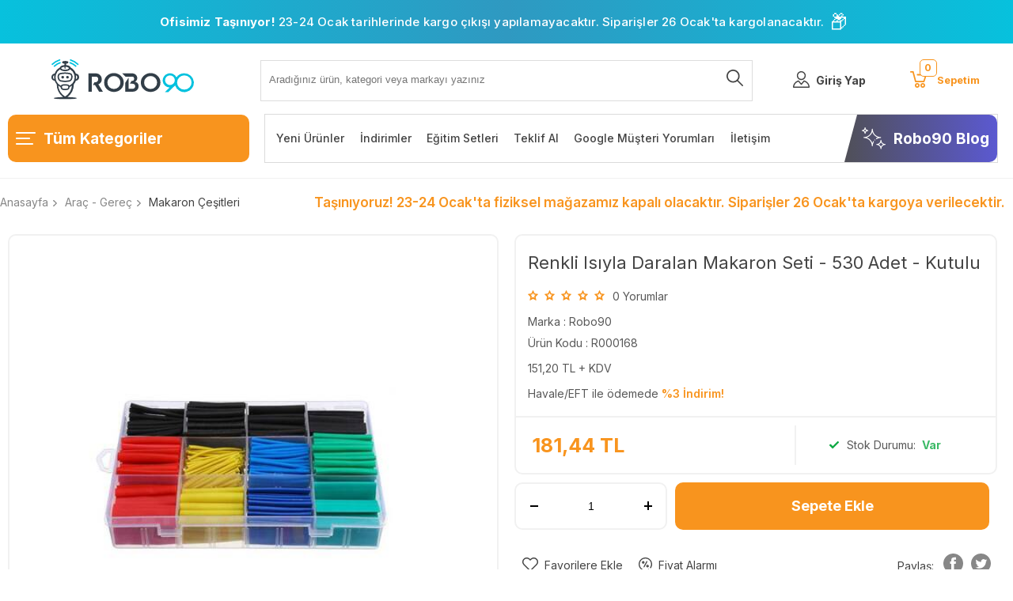

--- FILE ---
content_type: text/html; charset=UTF-8
request_url: https://www.robo90.com/renkli-isiyla-daralan-makaron-seti-530-adet
body_size: 49965
content:
<!doctype html>
<html lang="tr-TR" >
<head>
<meta charset="utf-8">
<title>Renkli Isıyla Daralan Makaron Seti - 530 Adet - Kutulu Satın Al | Robo90</title>
<meta name="description" content="Renkli Isıyla Daralan Makaron Seti - 530 Adet - Kutulu Makaron Çeşitleri Renkli makaron seti ile ek yaptığınız kablolarınızı rahatlıkla birleştirebilirsiniz. Paket içeriğinde bulunan farklı boyutlardaki makaronlar sayesinden ihtiyacınızı rahatlıkla karşılayacaktır. Renk çeşitliliği sayesinde kablo i" />
<meta name="copyright" content="T-Soft E-Ticaret Sistemleri" />
<meta name="robots" content="index,follow" /><link rel="canonical" href="https://www.robo90.com/renkli-isiyla-daralan-makaron-seti-530-adet" /><meta property="og:image" content="https://www.robo90.com/renkli-isiyla-daralan-makaron-seti-530-adet-makaron-cesitleri-robo90-robo90-38994-20-O.jpg"/>
                <meta property="og:image:width" content="300" />
                <meta property="og:image:height" content="300" />
                <meta property="og:type" content="product" />
                <meta property="og:title" content="Renkli Isıyla Daralan Makaron Seti - 530 Adet - Kutulu Satın Al | Robo90" />
                <meta property="og:description" content="Renkli Isıyla Daralan Makaron Seti - 530 Adet - Kutulu Makaron Çeşitleri Renkli makaron seti ile ek yaptığınız kablolarınızı rahatlıkla birleştirebilirsiniz. Paket içeriğinde bulunan farklı boyutlardaki makaronlar sayesinden ihtiyacınızı rahatlıkla karşılayacaktır. Renk çeşitliliği sayesinde kablo i" />
                <meta property="product:availability" content="in stock" />
                <meta property="og:url" content="https://www.robo90.com/renkli-isiyla-daralan-makaron-seti-530-adet" />
                <meta property="og:site_name" content="Robo90.com" />
                <meta name="twitter:card" content="summary" />
                <meta name="twitter:title" content="Renkli Isıyla Daralan Makaron Seti - 530 Adet - Kutulu Satın Al | Robo90" />
                <meta name="twitter:description" content="Renkli Isıyla Daralan Makaron Seti - 530 Adet - Kutulu Makaron Çeşitleri Renkli makaron seti ile ek yaptığınız kablolarınızı rahatlıkla birleştirebilirsiniz. Paket içeriğinde bulunan farklı boyutlardaki makaronlar sayesinden ihtiyacınızı rahatlıkla karşılayacaktır. Renk çeşitliliği sayesinde kablo i" />
                <meta name="twitter:image" content="https://www.robo90.com/renkli-isiyla-daralan-makaron-seti-530-adet-makaron-cesitleri-robo90-robo90-38994-20-O.jpg" />
            <script type="text/javascript">
                try {
                    var PAGE_TYPE = 'product';
                    var MEMBER_INFO = {"ID":0,"CODE":"","FIRST_NAME":"","BIRTH_DATE":"","GENDER":"","LAST_NAME":"","MAIL":"","MAIL_HASH":"","PHONE":"","PHONE_HASH":"","PHONE_HASH_SHA":"","GROUP":0,"TRANSACTION_COUNT":0,"REPRESENTATIVE":"","KVKK":-1,"COUNTRY":"TR","E_COUNTRY":""};
                    var IS_VENDOR = 0;
                    var MOBILE_ACTIVE = false;
                    var SEPET_MIKTAR = '0';
                    var SEPET_TOPLAM = '0,00';
                    var SESS_ID = '27e985748cff63466d5585194a58c583';
                    var LANGUAGE = 'tr';
                    var CURRENCY = 'TL'; 
                    var SEP_DEC = ',';    
                    var SEP_THO = '.';
                    var SERVICE_INFO = null;
                    var CART_CSRF_TOKEN = '6a3928e46a56e2d53c91feaf1930ba21f4ba9abaa9865ac2dff48ec533bf7034';
                    var CSRF_TOKEN = 'WVk0nZ6rzg93AJ2C3L8ow4xU/JHHBxEPCOz+fJwWgRI=';
                    var KVKK_REQUIRED = 1;
                }
                catch(err) { }
                
                const DYNAMIC_LOADING_SHOW_BUTTON = 0;

            </script>
            <!--cache-->
<link rel="preload" as="font" href="https://www.robo90.com/theme/v4-robo90/sub_theme/genel/firat/v4/font/font/tsoft.woff?91661963" type="font/woff" crossorigin="anonymous">
<link rel="stylesheet" property="stylesheet" type="text/css" href="/theme/standart/css/opensans.css" />
<link rel="stylesheet" property="stylesheet" type="text/css" href="https://www.robo90.com/theme/v4-robo90/sub_theme/genel/firat/user_v4/standart.css?v=1768200772" />
<link rel="stylesheet" property="stylesheet" type="text/css" href="https://www.robo90.com/theme/v4-robo90/sub_theme/genel/firat/user_v4/default.css?v=1768200772" />
<link rel="stylesheet" property="stylesheet" type="text/css" href="https://www.robo90.com/theme/v4-robo90/sub_theme/genel/firat/user_v4/popup.css?v=1768200772" />
<link rel="stylesheet" property="stylesheet" type="text/css" href="https://www.robo90.com/theme/v4-robo90/sub_theme/genel/firat/user_v4/yorum.css?v=1768200772" />
<link rel="stylesheet" property="stylesheet" type="text/css" href="https://www.robo90.com/theme/v4-robo90/sub_theme/form/firat/user_v4/form.css?v=1768200772" />
<link rel="stylesheet" property="stylesheet" type="text/css" href="https://www.robo90.com/theme/v4-robo90/sub_theme/ust/firat/user_v4/ust.css?v=1768200772" />
<link rel="stylesheet" property="stylesheet" type="text/css" href="https://www.robo90.com/theme/v4-robo90/sub_theme/buton/firat/user_buton/buton.css?v=1768200772" />
<link rel="stylesheet" property="stylesheet" type="text/css" href="https://www.robo90.com/theme/v4-robo90/sub_theme/blok/firat/user_blok/blok.css?v=1768200772" />
<link rel="stylesheet" property="stylesheet" type="text/css" href="https://www.robo90.com/theme/v4-robo90/sub_theme/vitrin/firat/user_vitrin/vitrin.css?v=1768200772" />
<link rel="stylesheet" property="stylesheet" type="text/css" href="https://www.robo90.com/theme/v4-robo90/sub_theme/alt/firat/user_v4/alt.css?v=1768200772" />
<link rel="stylesheet" property="stylesheet" type="text/css" href="https://www.robo90.com/theme/v4-robo90/sub_theme/interaktif_vitrin/firat/user_interaktif_vitrin/interaktif_vitrin.css?v=1768200772" />
<link rel="stylesheet" property="stylesheet" type="text/css" href="https://www.robo90.com/theme/v4-robo90/sub_theme/genel/firat/user_v4/datepicker.css?v=1768200772" />
<script type="text/javascript" src="/srv/compressed/load/js/js1768200772.js"></script>
<script src="/js/tsoftapps/v4/header.js?v=1768200772"></script>
<link rel="shortcut icon" href="//robo90.com/Data/EditorFiles/favicon.png" />
<link rel="icon" type="image/gif" href="//robo90.com/Data/EditorFiles/favicon.png" />
<link rel="search" href="/xml/opensearchdescription.php" type="application/opensearchdescription+xml" title="Robo90 | Arduino, 3D Yazıcı, Robotik, Komponent Elektronik Malzeme Satış Sitesi" />
<!-- if responsive lisans aktif ise -->
<meta name="viewport" content="width=device-width, initial-scale=1.0, maximum-scale=1.0, user-scalable=no">
<style type="text/css">
.image-wrapper {
padding-bottom: 100%
}
</style>
<link rel="preconnect" href="https://fonts.googleapis.com">
<link rel="preconnect" href="https://fonts.gstatic.com" crossorigin>
<link href="https://fonts.googleapis.com/css2?family=Inter:wght@300;400;500;600;700&display=swap" rel="stylesheet"><!-- Google Tag Manager -->
<script>
(function(w,d,s,l,i){w[l]=w[l]||[];w[l].push({'gtm.start':
new Date().getTime(),event:'gtm.js'});
var f=d.getElementsByTagName(s)[0],
j=d.createElement(s),dl=l!='dataLayer'?'&l='+l:'';j.async=true;j.src=
'https://www.googletagmanager.com/gtm.js?id='+i+dl;f.parentNode.insertBefore(j,f);
})(window,document,'script','dataLayer','GTM-WHX3D79');
</script>
<!-- End Google Tag Manager --><meta name="p:domain_verify" content="31cfa37529c4c408e8503596caa7f832"/><meta name="facebook-domain-verification" content="nnde7cxtdwdzw06c9zdwu4m479nsb8" /><meta name="theme-color" content="#00c1de">
<meta name="mobile-web-app-capable" content="yes"><!-- T-Soft Apps - V5 - Facebook Dönüşümler API - Tracking Code Head Start -->
<script>
if(typeof window.FB_EVENT_ID == 'undefined'){
window.FB_EVENT_ID = "fb_" + new Date().getTime();
}
</script>
<!-- T-Soft Apps - V5 - Facebook Dönüşümler API - Tracking Code Head End --><script>
if(typeof window.FB_EVENT_ID == 'undefined'){
window.FB_EVENT_ID = "fb_" + new Date().getTime();
}
</script><!-- T-Soft Apps - v5 Google GTAG - Tracking Code Start -->
<script>
var GOOGLE_APP_HEAD = {
GA4_TRACKING_ID: 'G-WEXXS31L4T',
params: {
GA4_TRACKING_ID: 'G-WEXXS31L4T',
GTAG_TRACKING_ID: '',
},
run: () => {
for (const [key, value] of Object.entries(GOOGLE_APP_HEAD.params)) {
GOOGLE_APP_HEAD.params[key] = value === '{{' + key + '}}' || value === '' ? '' : value;
}
let script = document.createElement('script');
script.src = 'https://www.googletagmanager.com/gtag/js?id=' + (GOOGLE_APP_HEAD.params.GA4_TRACKING_ID || GOOGLE_APP_HEAD.params.GTAG_TRACKING_ID);
script.async = true;
document.head.appendChild(script);
}
}
GOOGLE_APP_HEAD.run();
function gtag() {
dataLayer.push(arguments);
}
</script>
<!-- T-Soft Apps - v5 Google GTAG - Tracking Code End -->
<script>
var RATE = {"USD_TO_TL":43.2,"EUR_TO_TL":50.6345};
var DECIMAL_LENGTH = 2;
var showHeaderCart = true;
var showAdd2CartPopup = true;
var PAGE_LINK = { OFFER : '' , OFFER_CONFIRMATION : '', CART : 'sepet', ORDER : 'order' };
var PRODUCT_DATA = [] , CATEGORY_DATA = {} , BRAND_DATA = {};
var ENDPOINT_PREFIX = '';
</script>
</head>
<body><!-- Google Tag Manager (noscript) -->
<noscript><iframe src="https://www.googletagmanager.com/ns.html?id=GTM-WHX3D79"
height="0" width="0" style="display:none;visibility:hidden"></iframe></noscript>
<!-- End Google Tag Manager (noscript) -->
<input type="hidden" id="cookie-law" value="0" />
<div id="mainWrapper" class="fl"><script type="text/javascript">
    $(document).ready(function () {
        var leftCol = true;
        var rightCol = true;
        var leftContent = $('#leftColumn').html().trim();
        var rightContent = $('#rightColumn').html().trim();
        var contentWrap = $('.contentWrapper');
        var content = $('#mainColumn');
        if (leftContent == '') {
            leftCol = false;
            $('#leftColumn').remove();
        }
        if (rightContent == '') {
            rightCol = false;
            $('#rightColumn').remove();
        }
        if (leftCol && rightCol) {
            contentWrap.attr('id', 'threeCol');
            content.addClass('col-8 col-md-6 col-sm-12');
        }
        else if (leftCol || rightCol) {
            contentWrap.attr('id', 'twoCol');
            content.addClass('col-10 col-md-9 col-sm-12');
        }
        else {
            contentWrap.attr('id', 'oneCol');
            content.addClass('col-12');
        }
    });
</script>
<div id="skeletonWrap" class="fl">
    <div id="skeleton" class="fl col-12">
        <header class="col col-12">
            <div id="header" class="row">
                <div class="col-12 fl ust-banner newyear-banner"
role="banner"
aria-label="1500 TL ve üzeri alışverişlerde kargo ücretsiz">
<span class="banner-text">
<b>Ofisimiz Taşınıyor! </b>23-24 Ocak tarihlerinde kargo çıkışı yapılamayacaktır. Siparişler 26 Ocak'ta kargolanacaktır.
</span>
<span class="newyear-icon-box" aria-hidden="true">📦</span>
</div>
<style>
.newyear-banner {
position: relative;
z-index: 1;
overflow: hidden;
background: linear-gradient(90deg, #07c1dd, #2f99c1, #07c1dd);
color: #ffffff;
text-align: center;
padding: 5px 0;
font-size: 15px;
font-weight: 500;
letter-spacing: 0.2px;
}
.banner-text,
.newyear-icon-box {
position: relative;
z-index: 3;
}
.newyear-banner b {
font-weight: 700;
}
.newyear-icon-box {
margin: 0 6px;
font-size: x-large;
}
@media (max-width: 768px) {
.newyear-icon-box {
font-size: 16px;
}
.newyear-banner {
padding: 20px 0;
}
}
</style><!--cache--> <style>
#headerMain {
border-bottom: 1px solid #F1F1F1;
margin-bottom: 10px;
}
.kat-ust {
border-radius: 10px;
}
</style>
<div id="pageOverlay" class="col-12 animate"></div>
<div id="mobileMenu" class="col pb forMobile">
<div id="closeMobileMenu" class="fl col-12 ">
<div class="row mb blockLightBg">
<div class="col col-12 menu-up passive">
<span class="">Menü</span>
<i class="pos-a pos-top pos-right icon-cancel "></i>
</div>
</div>
</div>
<div id="mobileMenuMain" class="col col-12">
<ul class="fl col-12">
<li class="fl col-12 mobile-menu-cat-item">
<a href="/" title="Robo90 Anasayfa"><span class="col col-12 ease toggle">Anasayfa</span></a>
</li>
<li class="fl col-12 mobile-menu-cat-item">
<a href="/iletisim" title="İletişim"><span class="col col-12 ease toggle">İletişim</span></a>
</li>
<li class="fl col-12 mobile-menu-cat-item">
<span class="col col-12 ease toggle">
3D Yazıcı & CNC
<i class="icon-arrow-simple-down fr"></i>
</span>
<ul class="box p-top col-12">
<li class="fl col-12">
<a href="/3d-yazici" title="3D Yazıcı Modelleri"
class="col col-12">3D Yazıcı Modelleri</a>
</li>
<li class="fl col-12">
<a href="/3d-kalem-yazici" title="3D Kalem Yazıcı"
class="col col-12">3D Kalem Yazıcı</a>
</li>
<li class="fl col-12">
<a href="/3d-yazici-parcalari" title="3D Yazıcı Parçaları"
class="col col-12">3D Yazıcı Parçaları</a>
</li>
<li class="fl col-12">
<a href="/filament-recine" title="Filament & Reçine"
class="col col-12">Filament & Reçine</a>
</li>
<li class="fl col-12">
<a href="/lazer-cnc-ve-cnc-bilesenleri" title="Lazer - CNC ve CNC Bileşenleri"
class="col col-12">Lazer - CNC ve CNC Bileşenleri</a>
</li>
<li class="fl col-12">
<a href="/3d-tarayici" title="3D Tarayıcı"
class="col col-12">3D Tarayıcı</a>
</li>
<li class="fl col-12 ">
<a href="/3d-yazici-cnc" title="3D Yazıcı & CNC"
class="col col-12 t-gor ">Tümünü Gör</a>
</li>
</ul>
</li>
<li class="fl col-12 mobile-menu-cat-item">
<span class="col col-12 ease toggle">
Arduino®
<i class="icon-arrow-simple-down fr"></i>
</span>
<ul class="box p-top col-12">
<li class="fl col-12">
<a href="/arduino-modelleri" title="Arduino Modelleri"
class="col col-12">Arduino Modelleri</a>
</li>
<li class="fl col-12">
<a href="/arduino-sensor-modul" title="Sensör / Modül - Arduino Uyumlu"
class="col col-12">Sensör / Modül - Arduino Uyumlu</a>
</li>
<li class="fl col-12">
<a href="/arduino-uyumlu-shield" title="Shield - Arduino Uyumlu"
class="col col-12">Shield - Arduino Uyumlu</a>
</li>
<li class="fl col-12">
<a href="/arduino-setleri" title="Set Çeşitleri - Arduino Uyumlu"
class="col col-12">Set Çeşitleri - Arduino Uyumlu</a>
</li>
<li class="fl col-12 ">
<a href="/arduino" title="Arduino®"
class="col col-12 t-gor ">Tümünü Gör</a>
</li>
</ul>
</li>
<li class="fl col-12 mobile-menu-cat-item">
<span class="col col-12 ease toggle">
Raspberry Pi
<i class="icon-arrow-simple-down fr"></i>
</span>
<ul class="box p-top col-12">
<li class="fl col-12">
<a href="/raspberry-pi-modelleri" title="Raspberry Pi Modelleri"
class="col col-12">Raspberry Pi Modelleri</a>
</li>
<li class="fl col-12">
<a href="/raspberry-pi-aksesuar" title="Raspberry Pi Aksesuar"
class="col col-12">Raspberry Pi Aksesuar</a>
</li>
<li class="fl col-12">
<a href="/raspberry-pi-setleri" title="Raspberry Pi Setleri"
class="col col-12">Raspberry Pi Setleri</a>
</li>
<li class="fl col-12 ">
<a href="/raspberry-pi" title="Raspberry Pi"
class="col col-12 t-gor ">Tümünü Gör</a>
</li>
</ul>
</li>
<li class="fl col-12 mobile-menu-cat-item">
<span class="col col-12 ease toggle">
Drone & RC
<i class="icon-arrow-simple-down fr"></i>
</span>
<ul class="box p-top col-12">
<li class="fl col-12">
<a href="/tekerlek" title="Tekerlek"
class="col col-12">Tekerlek</a>
</li>
<li class="fl col-12">
<a href="/drone-aksesuarlari" title="Drone Aksesuarları"
class="col col-12">Drone Aksesuarları</a>
</li>
<li class="fl col-12">
<a href="/stem" title="STEM - Robotik - Eğitim"
class="col col-12">STEM - Robotik - Eğitim</a>
</li>
<li class="fl col-12 ">
<a href="/drone-rc" title="Drone & RC"
class="col col-12 t-gor ">Tümünü Gör</a>
</li>
</ul>
</li>
<li class="fl col-12 mobile-menu-cat-item">
<span class="col col-12 ease toggle">
Elektronik Kart
<i class="icon-arrow-simple-down fr"></i>
</span>
<ul class="box p-top col-12">
<li class="fl col-12">
<a href="/moduller" title="Modüller"
class="col col-12">Modüller</a>
</li>
<li class="fl col-12">
<a href="/voltaj-regulator-kartlari" title="Voltaj Regülatör Kartları"
class="col col-12">Voltaj Regülatör Kartları</a>
</li>
<li class="fl col-12">
<a href="/role-mosfet-kartlari" title="Röle - Mosfet Kartları"
class="col col-12">Röle - Mosfet Kartları</a>
</li>
<li class="fl col-12">
<a href="/amfi-ses-kartlari" title="Amfi - Ses Kartları"
class="col col-12">Amfi - Ses Kartları</a>
</li>
<li class="fl col-12">
<a href="/donusturucu" title="Dönüştürücü"
class="col col-12">Dönüştürücü</a>
</li>
<li class="fl col-12">
<a href="/programlayici" title="Programlayıcı"
class="col col-12">Programlayıcı</a>
</li>
<li class="fl col-12">
<a href="/gelistirme-kartlari" title="Geliştirme Kartları"
class="col col-12">Geliştirme Kartları</a>
</li>
<li class="fl col-12 ">
<a href="/elektronik-kart" title="Elektronik Kart"
class="col col-12 t-gor ">Tümünü Gör</a>
</li>
</ul>
</li>
<li class="fl col-12 mobile-menu-cat-item">
<span class="col col-12 ease toggle">
Güç - Batarya - Adaptör
<i class="icon-arrow-simple-down fr"></i>
</span>
<ul class="box p-top col-12">
<li class="fl col-12">
<a href="/pil-batarya" title="Pil - Batarya"
class="col col-12">Pil - Batarya</a>
</li>
<li class="fl col-12">
<a href="/guc-kaynaklari" title="Güç Kaynakları"
class="col col-12">Güç Kaynakları</a>
</li>
<li class="fl col-12">
<a href="/pil-yuvasi" title="Pil Yuvası"
class="col col-12">Pil Yuvası</a>
</li>
<li class="fl col-12">
<a href="/sarj-devreleri" title="Şarj Devreleri"
class="col col-12">Şarj Devreleri</a>
</li>
<li class="fl col-12">
<a href="/gunes-paneli-pili" title="Güneş Paneli - Pili"
class="col col-12">Güneş Paneli - Pili</a>
</li>
<li class="fl col-12 ">
<a href="/guc-batarya-adaptor" title="Güç - Batarya - Adaptör"
class="col col-12 t-gor ">Tümünü Gör</a>
</li>
</ul>
</li>
<li class="fl col-12 mobile-menu-cat-item">
<span class="col col-12 ease toggle">
Prototipleme - Lehimleme
<i class="icon-arrow-simple-down fr"></i>
</span>
<ul class="box p-top col-12">
<li class="fl col-12">
<a href="/bakir-plaket-pertinaks" title="Bakır Plaket - Pertinaks"
class="col col-12">Bakır Plaket - Pertinaks</a>
</li>
<li class="fl col-12">
<a href="/havya-lehim" title="Havya - Lehim"
class="col col-12">Havya - Lehim</a>
</li>
<li class="fl col-12">
<a href="/breadboard" title="Breadboard"
class="col col-12">Breadboard</a>
</li>
<li class="fl col-12 ">
<a href="/prototipleme-lehimleme" title="Prototipleme - Lehimleme"
class="col col-12 t-gor ">Tümünü Gör</a>
</li>
</ul>
</li>
<li class="fl col-12 mobile-menu-cat-item">
<span class="col col-12 ease toggle">
Kablosuz Haberleşme
<i class="icon-arrow-simple-down fr"></i>
</span>
<ul class="box p-top col-12">
<li class="fl col-12">
<a href="/bluetooth" title="Bluetooth"
class="col col-12">Bluetooth</a>
</li>
<li class="fl col-12">
<a href="/wifi" title="WiFi"
class="col col-12">WiFi</a>
</li>
<li class="fl col-12">
<a href="/rf-moduller" title="RF Modüller"
class="col col-12">RF Modüller</a>
</li>
<li class="fl col-12">
<a href="/rfid-okuyucular-etiketler" title="RFID Okuyucular ve Etiketler"
class="col col-12">RFID Okuyucular ve Etiketler</a>
</li>
<li class="fl col-12">
<a href="/anten-cesitleri" title="Anten Çeşitleri"
class="col col-12">Anten Çeşitleri</a>
</li>
<li class="fl col-12">
<a href="/gps-gsm-gprs" title="GPS / GSM / GPRS"
class="col col-12">GPS / GSM / GPRS</a>
</li>
<li class="fl col-12 ">
<a href="/kablosuz-haberlesme" title="Kablosuz Haberleşme"
class="col col-12 t-gor ">Tümünü Gör</a>
</li>
</ul>
</li>
<li class="fl col-12 mobile-menu-cat-item">
<span class="col col-12 ease toggle">
Araç - Gereç
<i class="icon-arrow-simple-down fr"></i>
</span>
<ul class="box p-top col-12">
<li class="fl col-12">
<a href="/kablo-bagi" title="Kablo Bağı"
class="col col-12">Kablo Bağı</a>
</li>
<li class="fl col-12">
<a href="/bant-cesitleri" title="Bant Çeşitleri"
class="col col-12">Bant Çeşitleri</a>
</li>
<li class="fl col-12">
<a href="/makaron-cesitleri" title="Makaron Çeşitleri"
class="col col-12">Makaron Çeşitleri</a>
</li>
<li class="fl col-12">
<a href="/el-aletleri" title="El Aletleri"
class="col col-12">El Aletleri</a>
</li>
<li class="fl col-12">
<a href="/olcu-aletleri" title="Ölçü Aletleri"
class="col col-12">Ölçü Aletleri</a>
</li>
<li class="fl col-12">
<a href="/yapistirici-silikon" title="Yapıştırıcı - Silikon"
class="col col-12">Yapıştırıcı - Silikon</a>
</li>
<li class="fl col-12">
<a href="/malzeme-proje-kutusu" title="Malzeme / Proje Kutusu"
class="col col-12">Malzeme / Proje Kutusu</a>
</li>
<li class="fl col-12">
<a href="/alyan" title="Alyan"
class="col col-12">Alyan</a>
</li>
<li class="fl col-12">
<a href="/diger-arac-gerecler" title="Diğer Araç Gereçler"
class="col col-12">Diğer Araç Gereçler</a>
</li>
<li class="fl col-12 ">
<a href="/elektrik-elektronik-arac-gerec" title="Araç - Gereç"
class="col col-12 t-gor ">Tümünü Gör</a>
</li>
</ul>
</li>
<li class="fl col-12 mobile-menu-cat-item">
<span class="col col-12 ease toggle">
Komponent
<i class="icon-arrow-simple-down fr"></i>
</span>
<ul class="box p-top col-12">
<li class="fl col-12">
<a href="/direnc" title="Direnç"
class="col col-12">Direnç</a>
</li>
<li class="fl col-12">
<a href="/kondansator" title="Kondansatör"
class="col col-12">Kondansatör</a>
</li>
<li class="fl col-12">
<a href="/sigorta" title="Sigorta"
class="col col-12">Sigorta</a>
</li>
<li class="fl col-12">
<a href="/mosfet" title="MOSFET"
class="col col-12">MOSFET</a>
</li>
<li class="fl col-12">
<a href="/transistor" title="Transistör"
class="col col-12">Transistör</a>
</li>
<li class="fl col-12">
<a href="/role" title="Röle"
class="col col-12">Röle</a>
</li>
<li class="fl col-12">
<a href="/entegreler" title="Entegreler"
class="col col-12">Entegreler</a>
</li>
<li class="fl col-12">
<a href="/bobin" title="Bobin"
class="col col-12">Bobin</a>
</li>
<li class="fl col-12">
<a href="/diyot" title="Diyot"
class="col col-12">Diyot</a>
</li>
<li class="fl col-12">
<a href="/led" title="LED"
class="col col-12">LED</a>
</li>
<li class="fl col-12">
<a href="/buton-switch-anahtar" title="Buton - Switch - Anahtar"
class="col col-12">Buton - Switch - Anahtar</a>
</li>
<li class="fl col-12">
<a href="/pot-trimpot" title="Potansiyometre - Trimpot"
class="col col-12">Potansiyometre - Trimpot</a>
</li>
<li class="fl col-12">
<a href="/sogutucu" title="Soğutucu"
class="col col-12">Soğutucu</a>
</li>
<li class="fl col-12">
<a href="/keypad-tus-takimi" title="Keypad (Tuş Takımı)"
class="col col-12">Keypad (Tuş Takımı)</a>
</li>
<li class="fl col-12">
<a href="/joystick" title="Joystick"
class="col col-12">Joystick</a>
</li>
<li class="fl col-12">
<a href="/konnektor-klemens-header" title="Konnektör - Klemens - Header"
class="col col-12">Konnektör - Klemens - Header</a>
</li>
<li class="fl col-12">
<a href="/buzzer-hoparlor" title="Buzzer - Hoparlör"
class="col col-12">Buzzer - Hoparlör</a>
</li>
<li class="fl col-12">
<a href="/voltaj-regulatoru" title="Voltaj Regülatörü"
class="col col-12">Voltaj Regülatörü</a>
</li>
<li class="fl col-12">
<a href="/peltier" title="Peltier"
class="col col-12">Peltier</a>
</li>
<li class="fl col-12">
<a href="/kristal" title="Kristal"
class="col col-12">Kristal</a>
</li>
<li class="fl col-12 ">
<a href="/komponent" title="Komponent"
class="col col-12 t-gor ">Tümünü Gör</a>
</li>
</ul>
</li>
<li class="fl col-12 text-upper mobile-menu-cat-item">
<a href="/lcd-ekran-display" title="LCD - Ekran - Display" class="col col-12 ">
LCD - Ekran - Display</a>
</li>
<li class="fl col-12 mobile-menu-cat-item">
<span class="col col-12 ease toggle">
Mekanik
<i class="icon-arrow-simple-down fr"></i>
</span>
<ul class="box p-top col-12">
<li class="fl col-12">
<a href="/mil-tutucu" title="Mil Tutucu"
class="col col-12">Mil Tutucu</a>
</li>
<li class="fl col-12">
<a href="/mil" title="Mil"
class="col col-12">Mil</a>
</li>
<li class="fl col-12">
<a href="/civata-somun-pul" title="Cıvata - Somun - Pul"
class="col col-12">Cıvata - Somun - Pul</a>
</li>
<li class="fl col-12">
<a href="/aralayici" title="Aralayıcı"
class="col col-12">Aralayıcı</a>
</li>
<li class="fl col-12">
<a href="/rulman" title="Rulman"
class="col col-12">Rulman</a>
</li>
<li class="fl col-12">
<a href="/miknatis" title="Mıknatıs"
class="col col-12">Mıknatıs</a>
</li>
<li class="fl col-12">
<a href="/pnomatik" title="Pnömatik"
class="col col-12">Pnömatik</a>
</li>
<li class="fl col-12">
<a href="/kasnak" title="Kasnak"
class="col col-12">Kasnak</a>
</li>
<li class="fl col-12">
<a href="/kaplin" title="Kaplin"
class="col col-12">Kaplin</a>
</li>
<li class="fl col-12 ">
<a href="/mekanik" title="Mekanik"
class="col col-12 t-gor ">Tümünü Gör</a>
</li>
</ul>
</li>
<li class="fl col-12 mobile-menu-cat-item">
<span class="col col-12 ease toggle">
Motor - Motor Sürücüler
<i class="icon-arrow-simple-down fr"></i>
</span>
<ul class="box p-top col-12">
<li class="fl col-12">
<a href="/motor-suruculer" title="Motor Sürücüler"
class="col col-12">Motor Sürücüler</a>
</li>
<li class="fl col-12">
<a href="/servo-motor" title="Servo Motor"
class="col col-12">Servo Motor</a>
</li>
<li class="fl col-12">
<a href="/step-motor" title="Step Motor"
class="col col-12">Step Motor</a>
</li>
<li class="fl col-12">
<a href="/dc-motor" title="DC Motor"
class="col col-12">DC Motor</a>
</li>
<li class="fl col-12">
<a href="/fan" title="Fan"
class="col col-12">Fan</a>
</li>
<li class="fl col-12">
<a href="/sivi-hava-pompa" title="Sıvı/Hava Pompa"
class="col col-12">Sıvı/Hava Pompa</a>
</li>
<li class="fl col-12 ">
<a href="/motor-motor-suruculer" title="Motor - Motor Sürücüler"
class="col col-12 t-gor ">Tümünü Gör</a>
</li>
</ul>
</li>
<li class="fl col-12 mobile-menu-cat-item">
<span class="col col-12 ease toggle">
Kablo - Jumper
<i class="icon-arrow-simple-down fr"></i>
</span>
<ul class="box p-top col-12">
<li class="fl col-12">
<a href="/krokodil-kablo" title="Krokodil Kablo"
class="col col-12">Krokodil Kablo</a>
</li>
<li class="fl col-12">
<a href="/usb-kablo" title="USB Kablo"
class="col col-12">USB Kablo</a>
</li>
<li class="fl col-12">
<a href="/ses-ve-goruntu-kablolari" title="Ses ve Görüntü Kabloları"
class="col col-12">Ses ve Görüntü Kabloları</a>
</li>
<li class="fl col-12">
<a href="/montaj-kablosu" title="Montaj Kablosu"
class="col col-12">Montaj Kablosu</a>
</li>
<li class="fl col-12">
<a href="/jst-kablo" title="JST Kablo"
class="col col-12">JST Kablo</a>
</li>
<li class="fl col-12">
<a href="/guc-kablolari" title="Güç Kabloları"
class="col col-12">Güç Kabloları</a>
</li>
<li class="fl col-12">
<a href="/jumper-kablolar" title="Jumper Kablolar"
class="col col-12">Jumper Kablolar</a>
</li>
<li class="fl col-12 ">
<a href="/kablo-jumper" title="Kablo - Jumper"
class="col col-12 t-gor ">Tümünü Gör</a>
</li>
</ul>
</li>
<li class="fl col-12 mobile-menu-cat-item">
<span class="col col-12 ease toggle">
Ölçü ve Test Aleti
<i class="icon-arrow-simple-down fr"></i>
</span>
<ul class="box p-top col-12">
<li class="fl col-12">
<a href="/osiloskop" title="Osiloskop"
class="col col-12">Osiloskop</a>
</li>
<li class="fl col-12">
<a href="/voltmetre-ampermetre" title="Voltmetre - Ampermetre"
class="col col-12">Voltmetre - Ampermetre</a>
</li>
<li class="fl col-12">
<a href="/multimetre" title="Multimetre"
class="col col-12">Multimetre</a>
</li>
<li class="fl col-12">
<a href="/termostat" title="Termostat"
class="col col-12">Termostat</a>
</li>
<li class="fl col-12">
<a href="/termometre-nem-olcer" title="Termometre - Nem Ölçer"
class="col col-12">Termometre - Nem Ölçer</a>
</li>
<li class="fl col-12">
<a href="/diger-olcu-ve-test-aletleri" title="Diğer Ölçü ve Test Aletleri"
class="col col-12">Diğer Ölçü ve Test Aletleri</a>
</li>
<li class="fl col-12 ">
<a href="/olcu-test-aleti" title="Ölçü ve Test Aleti"
class="col col-12 t-gor ">Tümünü Gör</a>
</li>
</ul>
</li>
<li class="fl col-12 mobile-menu-cat-item">
<span class="col col-12 ease toggle">
Sensör
<i class="icon-arrow-simple-down fr"></i>
</span>
<ul class="box p-top col-12">
<li class="fl col-12">
<a href="/mesafe-cizgi-cisim-algilama" title="Mesafe - Çizgi - Cisim Algılama"
class="col col-12">Mesafe - Çizgi - Cisim Algılama</a>
</li>
<li class="fl col-12">
<a href="/sicaklik-nem" title="Sıcaklık - Nem"
class="col col-12">Sıcaklık - Nem</a>
</li>
<li class="fl col-12">
<a href="/ivme-titresim-egim-jiroskop" title="İvme - Titreşim - Eğim - Jiroskop"
class="col col-12">İvme - Titreşim - Eğim - Jiroskop</a>
</li>
<li class="fl col-12">
<a href="/gaz" title="Gaz"
class="col col-12">Gaz</a>
</li>
<li class="fl col-12">
<a href="/isik-renk-ses" title="Işık - Renk - Ses"
class="col col-12">Işık - Renk - Ses</a>
</li>
<li class="fl col-12">
<a href="/biyometrik-medikal" title="Biyometrik - Medikal"
class="col col-12">Biyometrik - Medikal</a>
</li>
<li class="fl col-12">
<a href="/su-sivi-yagmur" title="Su - Sıvı - Yağmur"
class="col col-12">Su - Sıvı - Yağmur</a>
</li>
<li class="fl col-12">
<a href="/basinc-pusula" title="Basınç - Pusula"
class="col col-12">Basınç - Pusula</a>
</li>
<li class="fl col-12">
<a href="/agirlik" title="Kuvvet - Ağırlık"
class="col col-12">Kuvvet - Ağırlık</a>
</li>
<li class="fl col-12">
<a href="/dokunmatik-sensorler" title="Dokunmatik Sensörler"
class="col col-12">Dokunmatik Sensörler</a>
</li>
<li class="fl col-12">
<a href="/manyetik-miknatis" title="Manyetik - Mıknatıs"
class="col col-12">Manyetik - Mıknatıs</a>
</li>
<li class="fl col-12">
<a href="/voltaj-akim" title="Voltaj - Akım"
class="col col-12">Voltaj - Akım</a>
</li>
<li class="fl col-12">
<a href="/diger-sensorler" title="Diğer Sensörler"
class="col col-12">Diğer Sensörler</a>
</li>
<li class="fl col-12 ">
<a href="/sensor" title="Sensör"
class="col col-12 t-gor ">Tümünü Gör</a>
</li>
</ul>
</li>
</ul>
</div>
<div class="col col-12 pb" id="mobileOptions">
</div>
<div class="col col-12 p-left p-right acilir-menu-buttons">
<div class="col col-6">
<a id="loginMobile" href="/uye-girisi-sayfasi" class="box col-12 text-center">Üye Girişi</a>
</div>
<div class="col col-6">
<a id="regisMobile" href="/index.php?B=YeniUye" class="box col-12 text-center">Üye Ol</a>
</div>
</div>
<div class="col col-12 p-left p-right acilir-menu-yardim-buttons">
<div class="col col-6">
<a href="/egitim-setleri" class="box col-12 text-center" target="_blank">Eğitim Setleri</a>
</div>
<div class="col col-6">
<a href="/yeni-urunler" class="box col-12 text-center" target="_blank">Yeni Ürünler</a>
</div>
</div>
<div class="col col-12 p-left p-right acilir-menu-yardim-buttons">
<div class="col col-12">
<a href="https://blog.robo90.com/3d-baski-teklifi-alin/" class="box col-12 text-center" target="_blank" title="3D Baskı Hizmeti">3D Baskı Hizmeti</a>
</div>
</div>
<div class="col col-12 p-left p-right acilir-menu-yardim-buttons">
<div class="col col-6">
<a href="https://blog.robo90.com/" class="box col-12 text-center" target="_blank" title="Robo90 Blog" style="background: #00c1de; color: white;">Blog</a>
</div>
<div class="col col-6">
<a href="https://www.youtube.com/c/Robo90com/" class="box col-12 text-center" target="_blank" title="Robo90 YouTube" style="background: #ff0e0e; color: white;">YouTube</a>
</div>
</div>
</div>
<span id="backToTop">
<i class="fl lightBg text-center icon-arrow-simple-up icon-no-space d-flex"></i>
</span>
<div class="fl col-12 pos-r header-wrapper">
<div class="fl col-12" id="header-wrap">
<div class="fl col-12 whiteBg ">
<div class="col col-12 ease forDesktop-i " id="headerTop">
<div class="row">
<div class="inner">
<div class="d-flex j-space-between forDesktop-i fl col-12">
<div id="logo" class="col col-3 col-md-5 col-sm-12">
<a href="/">
<img src="https://robo90.com/Data/EditorFiles/tasarim/robo90-logo.svg" alt="Robo90 logo" width="180" height="52">
</a>
</div>
<div id="search" class="col col-6 col-md-5 pos-r col-sm-12">
<form id="FormAra" name="FormAra"
class="pos-r focus ease icon-custom icon-no-space"
action="/arama" method="get">
<input id="live-search" autocomplete="OFF" class="col withPlace ease" name="q" type="text" placeholder="Aradığınız ürün, kategori veya markayı yazınız" http-equiv="Content-Type" content="text/html; charset=UTF-8" />
<button type="submit" value="Ara"
class="fr icon-search icon-no-space text-custom-pink ease"
id="search-btn" aria-label="search"></button>
<div class="pos-a col-12 whiteBg box-border" id="live-search-box"
data-callback="searchCallback" style="visibility:hidden;">
<div class="box col-12 p-top">
<ul class="box col-12 p-bottom" ng-if="products.length > 0">
<li class="col col-12 text-title text-bold text-upper line-bottom">
<span class="row">
<i class="icon-cube"></i>
Ürünler
</span>
</li>
<li class="col col-12 p-left p-right" ng-repeat="product in products">
<a class="col col-12 text-description p-left p-right" ng-href="{{product.url}}">
<span class="search-image">
<img ng-src="{{product.image}}" alt="{{product.title}}" height="35" width="35">
</span>
{{product.title}}
</a>
</li>
</ul>
<ul class="box col-12 p-bottom" ng-if="categories.length > 0">
<li class="col col-12 text-title text-bold text-upper line-bottom">
<span class="row">
<i class="icon-sitemap"></i>
Kategoriler
</span>
</li>
<li class="col col-12" ng-repeat="category in categories">
<a class="col col-12 text-description" style="height: 40px;"
ng-href="{{category.url}}">{{category.title}}</a>
</li>
</ul>
<ul class="box col-12 p-bottom" ng-if="brands.length > 0">
<li class="col col-12 text-title text-bold text-upper line-bottom">
<span class="row">
<i class="icon-building"></i>
Markalar
</span>
</li>
<li class="col col-12" ng-repeat="brand in brands">
<a class="col col-12 text-description"
ng-href="{{brand.url}}">{{brand.title}}</a>
</li>
</ul>
<span class="box col-12 p-bottom"
ng-if="brands.length==0 && categories.length<1 && products.length<1">
Herhangi bir sonuç bulunamadı.
</span>
</div>
</div>
<script type="text/javascript">
var interval;
var keyHistory;
$(document).on('keydown', '#live-search', function(e) {
clearInterval(interval);
});
$(document).on('keyup', '#live-search', function(e) {
if (!/Android|webOS|iPhone|iPad|iPod|BlackBerry/i.test(navigator.userAgent) && $(window).width() > 768) {
if ($('#live-search').val() == '') {
$('#live-search-box').css({
'visibility': 'hidden'
});
} else {
interval = setInterval(function() {
if ($('#live-search').val() != keyHistory) {
$('#live-search-box').attr('data-url',
'/srv/service/product/searchAll/' +
$('#live-search').val())
.angularTemplate();
keyHistory = $('#live-search').val();
}
}, 1000);
}
}
});
function searchCallback(data) {
}
</script>
</form>
</div>
<div class="pos-r fr col col-3 col-md-6 d-flex j-space-evenly account-basket-fav-box">
<div class="pos-r fr drop-down hover col-5 user-login-container">
<span class="col col-12 drop-down-title d-flex">
<a href="/uye-girisi-sayfasi" class="d-flex color-434343">
<i class="icon-member-default text-custom-pink "></i> Giriş Yap
</a>
</span>
<ul class="pos-a pos-right whiteBg box-border top account-navigation-hesabim">
<li class="fl col-12 drop-down-item" id="user-login-button">
<a data-width="500" data-url="/srv/service/customer/login-form" href="#"
class="fl col-12 text-center authorLink popupWin">Üye Girişi</a>
</li>
<li class="fl col-12 drop-down-item" id="user-signup-button">
<a href="/uye-kayit"
class="fl col-12 text-center dn-xs authorLink">Üye Ol</a>
</li>
</ul>
</div>
<div class="fr col-7 account-basket">
<a href="/sepet" class="col d-flex basketLink" id="cart-soft-count">
<i class="icon-cart pos-r "> <span class="pos-a pos-top pos-right cart-soft-count">0</span> </i>
<b id="basket-text" class="dn-xs pl-5 basket-text" style="color: #F8941E;"> Sepetim</b>
</a>
</div>
</div>
</div>
</div>
</div>
</div>
<div class="col col-12 pb-20" id="headerMain">
<div class="row">
<div class="inner">
<div class="fl col-12 d-flex m-d-block">
<div class="fl forMobile col-12 d-flex j-space-between pt mobil-ust">
<div class="box col-sm-2 forMobile">
<span class="icon-menu icon-no-space icon-push-left text-custom-pink"
id="menuBtn"></span>
</div>
<div id="logo" class="col col-2 col-md-2 col-sm-6 col-xs-6 ease">
<a href="/">
<img src="https://robo90.com/Data/EditorFiles/tasarim/robo90-logo.svg" alt="Robo90 logo" width="144" height="41">
</a>
</div>
<div id="hmLinksMobile" class="pos-r fr col-sm-3 forMobile">
<div class="fr col-6">
<a href="/sepet" class="col text-upper d-flex basketLink">
<i class="icon-cart pos-r "> <span
class="pos-a pos-top pos-right cart-soft-count">0</span> </i>
</a>
</div>
<div id="hmAccountLinkWrap" class="pos-r col-6 fr drop-down hover">
<a data-width="500" data-url="/srv/service/customer/login-form" href="#"
class="col col-12 drop-down-title text-upper d-flex popupWin" aria-label="Üye Girişi">
<i class="icon-member-default text-custom-pink"></i>
<span class="dn-xs">Üye Girişi</span>
</a>
</div>
</div>
</div>
<div class="col col-12 dn-sticky pb forMobile">
<div class="row">
<div id="mobileSearch" class="fl col-12 "></div>
</div>
</div>
<div class="pos-r fl col-12 d-flex forDesktop-i ">
<div class="col-3 col p-left pos-r">
<div class="col-12 fl d-flex kat-ust c-pointer">
<img src="/Data/EditorFiles/tasarim/icons/cat.svg" alt="Tüm Kategoriler ikonu" width="45px" height="16px" class="col" aria-label="Menu"> <span>Tüm
Kategoriler</span>
</div>
<nav class=" fl col-12 pos-a top bgwhite dn-sticky d-none "
id="mainMenu">
<ul class="fl col-12 menu">
<li
class="fl col-12 drop-down hover overlay-wrap parentLink">
<span class="fl d-flex drop-down-title">
<a class="fl d-flex" lang="tr" href="/3d-yazici-cnc" title="3D Yazıcı & CNC"> <span
class="kat-icons col">
<img src="/Data/EditorFiles/tasarim/kat-icons/3d.svg" alt="3D Yazıcı & CNC kategori icon" loading="lazy" width="auto" height="auto">
</span> 3D Yazıcı & CNC</a>
</span>
<div
class="pos-a pos-top pos-left pos-right box whiteBg box-border b-top subMenu top">
<div class="fl col-12 dynamicMenu">
<ul class="fl col-12">
<li class="fl col-3 d-flex column">
<div class="box col-12 catImgWrapper">
<a href="/3d-yazici" title="3D Yazıcı Modelleri"><img src="/Data/EditorFiles/tasarim/kat-img/3d-printer-3d-yazici.webp" loading="lazy" width="80" height="80" alt="3D Yazıcı Modelleri" /></a>
</div>
<div class="box col-12 p-left link-wrap">
<a href="/3d-yazici" title="3D Yazıcı Modelleri"
class="fl col-12 text-semibold">3D Yazıcı Modelleri</a>
</div>
</li>
<li class="fl col-3 d-flex column">
<div class="box col-12 catImgWrapper">
<a href="/3d-kalem-yazici" title="3D Kalem Yazıcı"><img src="/Data/EditorFiles/tasarim/kat-img/3d-kalem.webp" loading="lazy" width="80" height="80" alt="3D Kalem Yazıcı" /></a>
</div>
<div class="box col-12 p-left link-wrap">
<a href="/3d-kalem-yazici" title="3D Kalem Yazıcı"
class="fl col-12 text-semibold">3D Kalem Yazıcı</a>
</div>
</li>
<li class="fl col-3 d-flex column">
<div class="box col-12 catImgWrapper">
<a href="/3d-yazici-parcalari" title="3D Yazıcı Parçaları"><img src="/Data/EditorFiles/tasarim/kat-img/3d-printer-parcalari.webp" loading="lazy" width="80" height="80" alt="3D Yazıcı Parçaları" /></a>
</div>
<div class="box col-12 p-left link-wrap">
<a href="/3d-yazici-parcalari" title="3D Yazıcı Parçaları"
class="fl col-12 text-semibold">3D Yazıcı Parçaları</a>
</div>
</li>
<li class="fl col-3 d-flex column">
<div class="box col-12 catImgWrapper">
<a href="/filament-recine" title="Filament & Reçine"><img src="/Data/EditorFiles/tasarim/kat-img/3d-printer-filament.webp" loading="lazy" width="80" height="80" alt="Filament & Reçine" /></a>
</div>
<div class="box col-12 p-left link-wrap">
<a href="/filament-recine" title="Filament & Reçine"
class="fl col-12 text-semibold">Filament & Reçine</a>
</div>
</li>
<li class="fl col-3 d-flex column">
<div class="box col-12 catImgWrapper">
<a href="/lazer-cnc-ve-cnc-bilesenleri" title="Lazer - CNC ve CNC Bileşenleri"><img src="/Data/EditorFiles/tasarim/kat-img/lazer-kategori.webp" loading="lazy" width="80" height="80" alt="Lazer - CNC ve CNC Bileşenleri" /></a>
</div>
<div class="box col-12 p-left link-wrap">
<a href="/lazer-cnc-ve-cnc-bilesenleri" title="Lazer - CNC ve CNC Bileşenleri"
class="fl col-12 text-semibold">Lazer - CNC ve CNC Bileşenleri</a>
</div>
</li>
<li class="fl col-3 d-flex column">
<div class="box col-12 catImgWrapper">
<a href="/3d-tarayici" title="3D Tarayıcı"><img src="/Data/EditorFiles/tasarim/kat-img/3d-tarayici-scanner.webp" loading="lazy" width="80" height="80" alt="3D Tarayıcı" /></a>
</div>
<div class="box col-12 p-left link-wrap">
<a href="/3d-tarayici" title="3D Tarayıcı"
class="fl col-12 text-semibold">3D Tarayıcı</a>
</div>
</li>
</ul>
</div>
</div>
</li>
<li
class="fl col-12 drop-down hover overlay-wrap parentLink">
<span class="fl d-flex drop-down-title">
<a class="fl d-flex" lang="tr" href="/arduino" title="Arduino®"> <span
class="kat-icons col">
<img src="/Data/EditorFiles/tasarim/kat-icons/pcb-card-a.svg" alt="Arduino® kategori icon" loading="lazy" width="auto" height="auto">
</span> Arduino®</a>
</span>
<div
class="pos-a pos-top pos-left pos-right box whiteBg box-border b-top subMenu top">
<div class="fl col-12 dynamicMenu">
<ul class="fl col-12">
<li class="fl col-3 d-flex column">
<div class="box col-12 catImgWrapper">
<a href="/arduino-modelleri" title="Arduino Modelleri"><img src="/Data/EditorFiles/tasarim/kat-img/arduino-modelleri.webp" loading="lazy" width="80" height="80" alt="Arduino Modelleri" /></a>
</div>
<div class="box col-12 p-left link-wrap">
<a href="/arduino-modelleri" title="Arduino Modelleri"
class="fl col-12 text-semibold">Arduino Modelleri</a>
</div>
</li>
<li class="fl col-3 d-flex column">
<div class="box col-12 catImgWrapper">
<a href="/arduino-sensor-modul" title="Sensör / Modül - Arduino Uyumlu"><img src="/Data/EditorFiles/tasarim/kat-img/sensor.webp" loading="lazy" width="80" height="80" alt="Sensör / Modül - Arduino Uyumlu" /></a>
</div>
<div class="box col-12 p-left link-wrap">
<a href="/arduino-sensor-modul" title="Sensör / Modül - Arduino Uyumlu"
class="fl col-12 text-semibold">Sensör / Modül - Arduino Uyumlu</a>
</div>
</li>
<li class="fl col-3 d-flex column">
<div class="box col-12 catImgWrapper">
<a href="/arduino-uyumlu-shield" title="Shield - Arduino Uyumlu"><img src="/Data/EditorFiles/tasarim/kat-img/shield.webp" loading="lazy" width="80" height="80" alt="Shield - Arduino Uyumlu" /></a>
</div>
<div class="box col-12 p-left link-wrap">
<a href="/arduino-uyumlu-shield" title="Shield - Arduino Uyumlu"
class="fl col-12 text-semibold">Shield - Arduino Uyumlu</a>
</div>
</li>
<li class="fl col-3 d-flex column">
<div class="box col-12 catImgWrapper">
<a href="/arduino-setleri" title="Set Çeşitleri - Arduino Uyumlu"><img src="/Data/EditorFiles/tasarim/kat-img/arduino-set.webp" loading="lazy" width="80" height="80" alt="Set Çeşitleri - Arduino Uyumlu" /></a>
</div>
<div class="box col-12 p-left link-wrap">
<a href="/arduino-setleri" title="Set Çeşitleri - Arduino Uyumlu"
class="fl col-12 text-semibold">Set Çeşitleri - Arduino Uyumlu</a>
</div>
</li>
</ul>
</div>
</div>
</li>
<li
class="fl col-12 drop-down hover overlay-wrap parentLink">
<span class="fl d-flex drop-down-title">
<a class="fl d-flex" lang="tr" href="/raspberry-pi" title="Raspberry Pi"> <span
class="kat-icons col">
<img src="/Data/EditorFiles/tasarim/kat-icons/raspberry-pi.svg" alt="Raspberry Pi kategori icon" loading="lazy" width="auto" height="auto">
</span> Raspberry Pi</a>
</span>
<div
class="pos-a pos-top pos-left pos-right box whiteBg box-border b-top subMenu top">
<div class="fl col-12 dynamicMenu">
<ul class="fl col-12">
<li class="fl col-3 d-flex column">
<div class="box col-12 catImgWrapper">
<a href="/raspberry-pi-modelleri" title="Raspberry Pi Modelleri"><img src="/Data/EditorFiles/tasarim/kat-img/raspberry-pi.webp" loading="lazy" width="80" height="80" alt="Raspberry Pi Modelleri" /></a>
</div>
<div class="box col-12 p-left link-wrap">
<a href="/raspberry-pi-modelleri" title="Raspberry Pi Modelleri"
class="fl col-12 text-semibold">Raspberry Pi Modelleri</a>
</div>
</li>
<li class="fl col-3 d-flex column">
<div class="box col-12 catImgWrapper">
<a href="/raspberry-pi-aksesuar" title="Raspberry Pi Aksesuar"><img src="/Data/EditorFiles/tasarim/kat-img/aksesuar.webp" loading="lazy" width="80" height="80" alt="Raspberry Pi Aksesuar" /></a>
</div>
<div class="box col-12 p-left link-wrap">
<a href="/raspberry-pi-aksesuar" title="Raspberry Pi Aksesuar"
class="fl col-12 text-semibold">Raspberry Pi Aksesuar</a>
</div>
</li>
<li class="fl col-3 d-flex column">
<div class="box col-12 catImgWrapper">
<a href="/raspberry-pi-setleri" title="Raspberry Pi Setleri"><img src="/Data/EditorFiles/tasarim/kat-img/raspberry-pi-set.webp" loading="lazy" width="80" height="80" alt="Raspberry Pi Setleri" /></a>
</div>
<div class="box col-12 p-left link-wrap">
<a href="/raspberry-pi-setleri" title="Raspberry Pi Setleri"
class="fl col-12 text-semibold">Raspberry Pi Setleri</a>
</div>
</li>
</ul>
</div>
</div>
</li>
<li
class="fl col-12 drop-down hover overlay-wrap parentLink">
<span class="fl d-flex drop-down-title">
<a class="fl d-flex" lang="tr" href="/drone-rc" title="Drone & RC"> <span
class="kat-icons col">
<img src="/Data/EditorFiles/tasarim/kat-icons/drone.svg" alt="Drone & RC kategori icon" loading="lazy" width="auto" height="auto">
</span> Drone & RC</a>
</span>
<div
class="pos-a pos-top pos-left pos-right box whiteBg box-border b-top subMenu top">
<div class="fl col-12 dynamicMenu">
<ul class="fl col-12">
<li class="fl col-3 d-flex column">
<div class="box col-12 catImgWrapper">
<a href="/tekerlek" title="Tekerlek"><img src="/Data/EditorFiles/tasarim/kat-img/tekerlek.webp" loading="lazy" width="80" height="80" alt="Tekerlek" /></a>
</div>
<div class="box col-12 p-left link-wrap">
<a href="/tekerlek" title="Tekerlek"
class="fl col-12 text-semibold">Tekerlek</a>
</div>
</li>
<li class="fl col-3 d-flex column">
<div class="box col-12 catImgWrapper">
<a href="/drone-aksesuarlari" title="Drone Aksesuarları"><img src="/Data/EditorFiles/tasarim/kat-img/drone-aksesuarlari.webp" loading="lazy" width="80" height="80" alt="Drone Aksesuarları" /></a>
</div>
<div class="box col-12 p-left link-wrap">
<a href="/drone-aksesuarlari" title="Drone Aksesuarları"
class="fl col-12 text-semibold">Drone Aksesuarları</a>
</div>
</li>
<li class="fl col-3 d-flex column">
<div class="box col-12 catImgWrapper">
<a href="/stem" title="STEM - Robotik - Eğitim"><img src="/Data/EditorFiles/tasarim/kat-img/stem-robot-kit-aksesuarlari.webp" loading="lazy" width="80" height="80" alt="STEM - Robotik - Eğitim" /></a>
</div>
<div class="box col-12 p-left link-wrap">
<a href="/stem" title="STEM - Robotik - Eğitim"
class="fl col-12 text-semibold">STEM - Robotik - Eğitim</a>
</div>
</li>
</ul>
</div>
</div>
</li>
<li
class="fl col-12 drop-down hover overlay-wrap parentLink">
<span class="fl d-flex drop-down-title">
<a class="fl d-flex" lang="tr" href="/elektronik-kart" title="Elektronik Kart"> <span
class="kat-icons col">
<img src="/Data/EditorFiles/tasarim/kat-icons/e-kart.svg" alt="Elektronik Kart kategori icon" loading="lazy" width="auto" height="auto">
</span> Elektronik Kart</a>
</span>
<div
class="pos-a pos-top pos-left pos-right box whiteBg box-border b-top subMenu top">
<div class="fl col-12 dynamicMenu">
<ul class="fl col-12">
<li class="fl col-3 d-flex column">
<div class="box col-12 catImgWrapper">
<a href="/moduller" title="Modüller"><img src="/Data/EditorFiles/tasarim/kat-img/moduller.webp" loading="lazy" width="80" height="80" alt="Modüller" /></a>
</div>
<div class="box col-12 p-left link-wrap">
<a href="/moduller" title="Modüller"
class="fl col-12 text-semibold">Modüller</a>
</div>
</li>
<li class="fl col-3 d-flex column">
<div class="box col-12 catImgWrapper">
<a href="/voltaj-regulator-kartlari" title="Voltaj Regülatör Kartları"><img src="/Data/EditorFiles/tasarim/kat-img/regulator.webp" loading="lazy" width="80" height="80" alt="Voltaj Regülatör Kartları" /></a>
</div>
<div class="box col-12 p-left link-wrap">
<a href="/voltaj-regulator-kartlari" title="Voltaj Regülatör Kartları"
class="fl col-12 text-semibold">Voltaj Regülatör Kartları</a>
</div>
</li>
<li class="fl col-3 d-flex column">
<div class="box col-12 catImgWrapper">
<a href="/role-mosfet-kartlari" title="Röle - Mosfet Kartları"><img src="/Data/EditorFiles/tasarim/kat-img/relay.webp" loading="lazy" width="80" height="80" alt="Röle - Mosfet Kartları" /></a>
</div>
<div class="box col-12 p-left link-wrap">
<a href="/role-mosfet-kartlari" title="Röle - Mosfet Kartları"
class="fl col-12 text-semibold">Röle - Mosfet Kartları</a>
</div>
</li>
<li class="fl col-3 d-flex column">
<div class="box col-12 catImgWrapper">
<a href="/amfi-ses-kartlari" title="Amfi - Ses Kartları"><img src="/Data/EditorFiles/tasarim/kat-img/ses.webp" loading="lazy" width="80" height="80" alt="Amfi - Ses Kartları" /></a>
</div>
<div class="box col-12 p-left link-wrap">
<a href="/amfi-ses-kartlari" title="Amfi - Ses Kartları"
class="fl col-12 text-semibold">Amfi - Ses Kartları</a>
</div>
</li>
<li class="fl col-3 d-flex column">
<div class="box col-12 catImgWrapper">
<a href="/donusturucu" title="Dönüştürücü"><img src="/Data/EditorFiles/tasarim/kat-img/converter.webp" loading="lazy" width="80" height="80" alt="Dönüştürücü" /></a>
</div>
<div class="box col-12 p-left link-wrap">
<a href="/donusturucu" title="Dönüştürücü"
class="fl col-12 text-semibold">Dönüştürücü</a>
</div>
</li>
<li class="fl col-3 d-flex column">
<div class="box col-12 catImgWrapper">
<a href="/programlayici" title="Programlayıcı"><img src="/Data/EditorFiles/tasarim/kat-img/programlayici.webp" loading="lazy" width="80" height="80" alt="Programlayıcı" /></a>
</div>
<div class="box col-12 p-left link-wrap">
<a href="/programlayici" title="Programlayıcı"
class="fl col-12 text-semibold">Programlayıcı</a>
</div>
</li>
<li class="fl col-3 d-flex column">
<div class="box col-12 catImgWrapper">
<a href="/gelistirme-kartlari" title="Geliştirme Kartları"><img src="/Data/EditorFiles/tasarim/kat-img/gelistirme-kartlari.webp" loading="lazy" width="80" height="80" alt="Geliştirme Kartları" /></a>
</div>
<div class="box col-12 p-left link-wrap">
<a href="/gelistirme-kartlari" title="Geliştirme Kartları"
class="fl col-12 text-semibold">Geliştirme Kartları</a>
</div>
</li>
</ul>
</div>
</div>
</li>
<li
class="fl col-12 drop-down hover overlay-wrap parentLink">
<span class="fl d-flex drop-down-title">
<a class="fl d-flex" lang="tr" href="/guc-batarya-adaptor" title="Güç - Batarya - Adaptör"> <span
class="kat-icons col">
<img src="/Data/EditorFiles/tasarim/kat-icons/guc-bat-adaptor.svg
" alt="Güç - Batarya - Adaptör kategori icon" loading="lazy" width="auto" height="auto">
</span> Güç - Batarya - Adaptör</a>
</span>
<div
class="pos-a pos-top pos-left pos-right box whiteBg box-border b-top subMenu top">
<div class="fl col-12 dynamicMenu">
<ul class="fl col-12">
<li class="fl col-3 d-flex column">
<div class="box col-12 catImgWrapper">
<a href="/pil-batarya" title="Pil - Batarya"><img src="/Data/EditorFiles/tasarim/kat-img/pil.webp" loading="lazy" width="80" height="80" alt="Pil - Batarya" /></a>
</div>
<div class="box col-12 p-left link-wrap">
<a href="/pil-batarya" title="Pil - Batarya"
class="fl col-12 text-semibold">Pil - Batarya</a>
</div>
</li>
<li class="fl col-3 d-flex column">
<div class="box col-12 catImgWrapper">
<a href="/guc-kaynaklari" title="Güç Kaynakları"><img src="/Data/EditorFiles/tasarim/kat-img/guc-kaynagi-kategori.webp" loading="lazy" width="80" height="80" alt="Güç Kaynakları" /></a>
</div>
<div class="box col-12 p-left link-wrap">
<a href="/guc-kaynaklari" title="Güç Kaynakları"
class="fl col-12 text-semibold">Güç Kaynakları</a>
</div>
</li>
<li class="fl col-3 d-flex column">
<div class="box col-12 catImgWrapper">
<a href="/pil-yuvasi" title="Pil Yuvası"><img src="/Data/EditorFiles/tasarim/kat-img/pil-yuvasi.webp" loading="lazy" width="80" height="80" alt="Pil Yuvası" /></a>
</div>
<div class="box col-12 p-left link-wrap">
<a href="/pil-yuvasi" title="Pil Yuvası"
class="fl col-12 text-semibold">Pil Yuvası</a>
</div>
</li>
<li class="fl col-3 d-flex column">
<div class="box col-12 catImgWrapper">
<a href="/sarj-devreleri" title="Şarj Devreleri"><img src="/Data/EditorFiles/tasarim/kat-img/sarj-devreleri.webp" loading="lazy" width="80" height="80" alt="Şarj Devreleri" /></a>
</div>
<div class="box col-12 p-left link-wrap">
<a href="/sarj-devreleri" title="Şarj Devreleri"
class="fl col-12 text-semibold">Şarj Devreleri</a>
</div>
</li>
<li class="fl col-3 d-flex column">
<div class="box col-12 catImgWrapper">
<a href="/gunes-paneli-pili" title="Güneş Paneli - Pili"><img src="/Data/EditorFiles/tasarim/kat-img/gunes-pili-paneli-kategori.webp" loading="lazy" width="80" height="80" alt="Güneş Paneli - Pili" /></a>
</div>
<div class="box col-12 p-left link-wrap">
<a href="/gunes-paneli-pili" title="Güneş Paneli - Pili"
class="fl col-12 text-semibold">Güneş Paneli - Pili</a>
</div>
</li>
</ul>
</div>
</div>
</li>
<li
class="fl col-12 drop-down hover overlay-wrap parentLink">
<span class="fl d-flex drop-down-title">
<a class="fl d-flex" lang="tr" href="/prototipleme-lehimleme" title="Prototipleme - Lehimleme"> <span
class="kat-icons col">
<img src="/Data/EditorFiles/tasarim/kat-icons/lehim-prototipleme.svg" alt="Prototipleme - Lehimleme kategori icon" loading="lazy" width="auto" height="auto">
</span> Prototipleme - Lehimleme</a>
</span>
<div
class="pos-a pos-top pos-left pos-right box whiteBg box-border b-top subMenu top">
<div class="fl col-12 dynamicMenu">
<ul class="fl col-12">
<li class="fl col-3 d-flex column">
<div class="box col-12 catImgWrapper">
<a href="/bakir-plaket-pertinaks" title="Bakır Plaket - Pertinaks"><img src="/Data/EditorFiles/tasarim/kat-img/bakir-plaket-pertinaks.webp" loading="lazy" width="80" height="80" alt="Bakır Plaket - Pertinaks" /></a>
</div>
<div class="box col-12 p-left link-wrap">
<a href="/bakir-plaket-pertinaks" title="Bakır Plaket - Pertinaks"
class="fl col-12 text-semibold">Bakır Plaket - Pertinaks</a>
</div>
</li>
<li class="fl col-3 d-flex column">
<div class="box col-12 catImgWrapper">
<a href="/havya-lehim" title="Havya - Lehim"><img src="/Data/EditorFiles/tasarim/kat-img/havya.webp" loading="lazy" width="80" height="80" alt="Havya - Lehim" /></a>
</div>
<div class="box col-12 p-left link-wrap">
<a href="/havya-lehim" title="Havya - Lehim"
class="fl col-12 text-semibold">Havya - Lehim</a>
</div>
</li>
<li class="fl col-3 d-flex column">
<div class="box col-12 catImgWrapper">
<a href="/breadboard" title="Breadboard"><img src="/Data/EditorFiles/tasarim/kat-img/breadboard.webp" loading="lazy" width="80" height="80" alt="Breadboard" /></a>
</div>
<div class="box col-12 p-left link-wrap">
<a href="/breadboard" title="Breadboard"
class="fl col-12 text-semibold">Breadboard</a>
</div>
</li>
</ul>
</div>
</div>
</li>
<li
class="fl col-12 drop-down hover overlay-wrap parentLink">
<span class="fl d-flex drop-down-title">
<a class="fl d-flex" lang="tr" href="/kablosuz-haberlesme" title="Kablosuz Haberleşme"> <span
class="kat-icons col">
<img src="/Data/EditorFiles/tasarim/kat-icons/antenna.svg" alt="Kablosuz Haberleşme kategori icon" loading="lazy" width="auto" height="auto">
</span> Kablosuz Haberleşme</a>
</span>
<div
class="pos-a pos-top pos-left pos-right box whiteBg box-border b-top subMenu top">
<div class="fl col-12 dynamicMenu">
<ul class="fl col-12">
<li class="fl col-3 d-flex column">
<div class="box col-12 catImgWrapper">
<a href="/bluetooth" title="Bluetooth"><img src="/Data/EditorFiles/tasarim/kat-img/bluetooth.webp" loading="lazy" width="80" height="80" alt="Bluetooth" /></a>
</div>
<div class="box col-12 p-left link-wrap">
<a href="/bluetooth" title="Bluetooth"
class="fl col-12 text-semibold">Bluetooth</a>
</div>
</li>
<li class="fl col-3 d-flex column">
<div class="box col-12 catImgWrapper">
<a href="/wifi" title="WiFi"><img src="/Data/EditorFiles/tasarim/kat-img/wifi.webp" loading="lazy" width="80" height="80" alt="WiFi" /></a>
</div>
<div class="box col-12 p-left link-wrap">
<a href="/wifi" title="WiFi"
class="fl col-12 text-semibold">WiFi</a>
</div>
</li>
<li class="fl col-3 d-flex column">
<div class="box col-12 catImgWrapper">
<a href="/rf-moduller" title="RF Modüller"><img src="/Data/EditorFiles/tasarim/kat-img/rf-modulleri.webp" loading="lazy" width="80" height="80" alt="RF Modüller" /></a>
</div>
<div class="box col-12 p-left link-wrap">
<a href="/rf-moduller" title="RF Modüller"
class="fl col-12 text-semibold">RF Modüller</a>
</div>
</li>
<li class="fl col-3 d-flex column">
<div class="box col-12 catImgWrapper">
<a href="/rfid-okuyucular-etiketler" title="RFID Okuyucular ve Etiketler"><img src="/Data/EditorFiles/tasarim/kat-img/rfid.webp" loading="lazy" width="80" height="80" alt="RFID Okuyucular ve Etiketler" /></a>
</div>
<div class="box col-12 p-left link-wrap">
<a href="/rfid-okuyucular-etiketler" title="RFID Okuyucular ve Etiketler"
class="fl col-12 text-semibold">RFID Okuyucular ve Etiketler</a>
</div>
</li>
<li class="fl col-3 d-flex column">
<div class="box col-12 catImgWrapper">
<a href="/anten-cesitleri" title="Anten Çeşitleri"><img src="/Data/EditorFiles/tasarim/kat-img/anten.webp" loading="lazy" width="80" height="80" alt="Anten Çeşitleri" /></a>
</div>
<div class="box col-12 p-left link-wrap">
<a href="/anten-cesitleri" title="Anten Çeşitleri"
class="fl col-12 text-semibold">Anten Çeşitleri</a>
</div>
</li>
<li class="fl col-3 d-flex column">
<div class="box col-12 catImgWrapper">
<a href="/gps-gsm-gprs" title="GPS / GSM / GPRS"><img src="/Data/EditorFiles/tasarim/kat-img/gps-gsm-gprs-kategori.webp" loading="lazy" width="80" height="80" alt="GPS / GSM / GPRS" /></a>
</div>
<div class="box col-12 p-left link-wrap">
<a href="/gps-gsm-gprs" title="GPS / GSM / GPRS"
class="fl col-12 text-semibold">GPS / GSM / GPRS</a>
</div>
</li>
</ul>
</div>
</div>
</li>
<li
class="fl col-12 drop-down hover overlay-wrap parentLink">
<span class="fl d-flex drop-down-title">
<a class="fl d-flex" lang="tr" href="/elektrik-elektronik-arac-gerec" title="Araç - Gereç"> <span
class="kat-icons col">
<img src="/Data/EditorFiles/tasarim/kat-icons/toolbox.svg" alt="Araç - Gereç kategori icon" loading="lazy" width="auto" height="auto">
</span> Araç - Gereç</a>
</span>
<div
class="pos-a pos-top pos-left pos-right box whiteBg box-border b-top subMenu top">
<div class="fl col-12 dynamicMenu">
<ul class="fl col-12">
<li class="fl col-3 d-flex column">
<div class="box col-12 catImgWrapper">
<a href="/kablo-bagi" title="Kablo Bağı"><img src="/Data/EditorFiles/tasarim/kat-img/kablo-bagi.webp" loading="lazy" width="80" height="80" alt="Kablo Bağı" /></a>
</div>
<div class="box col-12 p-left link-wrap">
<a href="/kablo-bagi" title="Kablo Bağı"
class="fl col-12 text-semibold">Kablo Bağı</a>
</div>
</li>
<li class="fl col-3 d-flex column">
<div class="box col-12 catImgWrapper">
<a href="/bant-cesitleri" title="Bant Çeşitleri"><img src="/Data/EditorFiles/tasarim/kat-img/bant-cesitleri.webp" loading="lazy" width="80" height="80" alt="Bant Çeşitleri" /></a>
</div>
<div class="box col-12 p-left link-wrap">
<a href="/bant-cesitleri" title="Bant Çeşitleri"
class="fl col-12 text-semibold">Bant Çeşitleri</a>
</div>
</li>
<li class="fl col-3 d-flex column">
<div class="box col-12 catImgWrapper">
<a href="/makaron-cesitleri" title="Makaron Çeşitleri"><img src="/Data/EditorFiles/tasarim/kat-img/makaron.webp" loading="lazy" width="80" height="80" alt="Makaron Çeşitleri" /></a>
</div>
<div class="box col-12 p-left link-wrap">
<a href="/makaron-cesitleri" title="Makaron Çeşitleri"
class="fl col-12 text-semibold">Makaron Çeşitleri</a>
</div>
</li>
<li class="fl col-3 d-flex column">
<div class="box col-12 catImgWrapper">
<a href="/el-aletleri" title="El Aletleri"><img src="/Data/EditorFiles/tasarim/kat-img/el-aletleri.webp" loading="lazy" width="80" height="80" alt="El Aletleri" /></a>
</div>
<div class="box col-12 p-left link-wrap">
<a href="/el-aletleri" title="El Aletleri"
class="fl col-12 text-semibold">El Aletleri</a>
</div>
</li>
<li class="fl col-3 d-flex column">
<div class="box col-12 catImgWrapper">
<a href="/olcu-aletleri" title="Ölçü Aletleri"><img src="/Data/EditorFiles/tasarim/kat-img/olcu-aletleri-kategorisi.webp" loading="lazy" width="80" height="80" alt="Ölçü Aletleri" /></a>
</div>
<div class="box col-12 p-left link-wrap">
<a href="/olcu-aletleri" title="Ölçü Aletleri"
class="fl col-12 text-semibold">Ölçü Aletleri</a>
</div>
</li>
<li class="fl col-3 d-flex column">
<div class="box col-12 catImgWrapper">
<a href="/yapistirici-silikon" title="Yapıştırıcı - Silikon"><img src="/Data/EditorFiles/tasarim/kat-img/yapistirici-silikon-kategorisi.webp" loading="lazy" width="80" height="80" alt="Yapıştırıcı - Silikon" /></a>
</div>
<div class="box col-12 p-left link-wrap">
<a href="/yapistirici-silikon" title="Yapıştırıcı - Silikon"
class="fl col-12 text-semibold">Yapıştırıcı - Silikon</a>
</div>
</li>
<li class="fl col-3 d-flex column">
<div class="box col-12 catImgWrapper">
<a href="/malzeme-proje-kutusu" title="Malzeme / Proje Kutusu"><img src="/Data/EditorFiles/tasarim/kat-img/malzeme-proje-kutusu-cantasi-kategorisi.webp" loading="lazy" width="80" height="80" alt="Malzeme / Proje Kutusu" /></a>
</div>
<div class="box col-12 p-left link-wrap">
<a href="/malzeme-proje-kutusu" title="Malzeme / Proje Kutusu"
class="fl col-12 text-semibold">Malzeme / Proje Kutusu</a>
</div>
</li>
<li class="fl col-3 d-flex column">
<div class="box col-12 catImgWrapper">
<a href="/alyan" title="Alyan"><img src="/Data/EditorFiles/tasarim/kat-img/alyan-kategori.webp" loading="lazy" width="80" height="80" alt="Alyan" /></a>
</div>
<div class="box col-12 p-left link-wrap">
<a href="/alyan" title="Alyan"
class="fl col-12 text-semibold">Alyan</a>
</div>
</li>
<li class="fl col-3 d-flex column">
<div class="box col-12 catImgWrapper">
<a href="/diger-arac-gerecler" title="Diğer Araç Gereçler"><img src="/Data/EditorFiles/tasarim/kat-img/arac-gerecler.webp" loading="lazy" width="80" height="80" alt="Diğer Araç Gereçler" /></a>
</div>
<div class="box col-12 p-left link-wrap">
<a href="/diger-arac-gerecler" title="Diğer Araç Gereçler"
class="fl col-12 text-semibold">Diğer Araç Gereçler</a>
</div>
</li>
</ul>
</div>
</div>
</li>
<li
class="fl col-12 drop-down hover overlay-wrap parentLink">
<span class="fl d-flex drop-down-title">
<a class="fl d-flex" lang="tr" href="/komponent" title="Komponent"> <span
class="kat-icons col">
<img src="/Data/EditorFiles/tasarim/kat-icons/komponent.svg" alt="Komponent kategori icon" loading="lazy" width="auto" height="auto">
</span> Komponent</a>
</span>
<div
class="pos-a pos-top pos-left pos-right box whiteBg box-border b-top subMenu top">
<div class="fl col-12 dynamicMenu">
<ul class="fl col-12">
<li class="fl col-3 d-flex column">
<div class="box col-12 catImgWrapper">
<a href="/direnc" title="Direnç"><img src="/Data/EditorFiles/tasarim/kat-img/direnc-kategori.webp" loading="lazy" width="80" height="80" alt="Direnç" /></a>
</div>
<div class="box col-12 p-left link-wrap">
<a href="/direnc" title="Direnç"
class="fl col-12 text-semibold">Direnç</a>
</div>
</li>
<li class="fl col-3 d-flex column">
<div class="box col-12 catImgWrapper">
<a href="/kondansator" title="Kondansatör"><img src="/Data/EditorFiles/tasarim/kat-img/kondansator-kapasitor-kategori.webp" loading="lazy" width="80" height="80" alt="Kondansatör" /></a>
</div>
<div class="box col-12 p-left link-wrap">
<a href="/kondansator" title="Kondansatör"
class="fl col-12 text-semibold">Kondansatör</a>
</div>
</li>
<li class="fl col-3 d-flex column">
<div class="box col-12 catImgWrapper">
<a href="/sigorta" title="Sigorta"><img src="/Data/EditorFiles/tasarim/kat-img/sigorta-kategori.webp" loading="lazy" width="80" height="80" alt="Sigorta" /></a>
</div>
<div class="box col-12 p-left link-wrap">
<a href="/sigorta" title="Sigorta"
class="fl col-12 text-semibold">Sigorta</a>
</div>
</li>
<li class="fl col-3 d-flex column">
<div class="box col-12 catImgWrapper">
<a href="/mosfet" title="MOSFET"><img src="/Data/EditorFiles/tasarim/kat-img/mosfet.webp" loading="lazy" width="80" height="80" alt="MOSFET" /></a>
</div>
<div class="box col-12 p-left link-wrap">
<a href="/mosfet" title="MOSFET"
class="fl col-12 text-semibold">MOSFET</a>
</div>
</li>
<li class="fl col-3 d-flex column">
<div class="box col-12 catImgWrapper">
<a href="/transistor" title="Transistör"><img src="/Data/EditorFiles/tasarim/kat-img/transistor.webp" loading="lazy" width="80" height="80" alt="Transistör" /></a>
</div>
<div class="box col-12 p-left link-wrap">
<a href="/transistor" title="Transistör"
class="fl col-12 text-semibold">Transistör</a>
</div>
</li>
<li class="fl col-3 d-flex column">
<div class="box col-12 catImgWrapper">
<a href="/role" title="Röle"><img src="/Data/EditorFiles/tasarim/kat-img/role.webp" loading="lazy" width="80" height="80" alt="Röle" /></a>
</div>
<div class="box col-12 p-left link-wrap">
<a href="/role" title="Röle"
class="fl col-12 text-semibold">Röle</a>
</div>
</li>
<li class="fl col-3 d-flex column">
<div class="box col-12 catImgWrapper">
<a href="/entegreler" title="Entegreler"><img src="/Data/EditorFiles/tasarim/kat-img/entegreler.webp" loading="lazy" width="80" height="80" alt="Entegreler" /></a>
</div>
<div class="box col-12 p-left link-wrap">
<a href="/entegreler" title="Entegreler"
class="fl col-12 text-semibold">Entegreler</a>
</div>
</li>
<li class="fl col-3 d-flex column">
<div class="box col-12 catImgWrapper">
<a href="/bobin" title="Bobin"><img src="/Data/EditorFiles/tasarim/kat-img/bobin-kategori.webp" loading="lazy" width="80" height="80" alt="Bobin" /></a>
</div>
<div class="box col-12 p-left link-wrap">
<a href="/bobin" title="Bobin"
class="fl col-12 text-semibold">Bobin</a>
</div>
</li>
<li class="fl col-3 d-flex column">
<div class="box col-12 catImgWrapper">
<a href="/diyot" title="Diyot"><img src="/Data/EditorFiles/tasarim/kat-img/diyot-kategori.webp" loading="lazy" width="80" height="80" alt="Diyot" /></a>
</div>
<div class="box col-12 p-left link-wrap">
<a href="/diyot" title="Diyot"
class="fl col-12 text-semibold">Diyot</a>
</div>
</li>
<li class="fl col-3 d-flex column">
<div class="box col-12 catImgWrapper">
<a href="/led" title="LED"><img src="/Data/EditorFiles/tasarim/kat-img/led.webp" loading="lazy" width="80" height="80" alt="LED" /></a>
</div>
<div class="box col-12 p-left link-wrap">
<a href="/led" title="LED"
class="fl col-12 text-semibold">LED</a>
</div>
</li>
<li class="fl col-3 d-flex column">
<div class="box col-12 catImgWrapper">
<a href="/buton-switch-anahtar" title="Buton - Switch - Anahtar"><img src="/Data/EditorFiles/tasarim/kat-img/buton.webp" loading="lazy" width="80" height="80" alt="Buton - Switch - Anahtar" /></a>
</div>
<div class="box col-12 p-left link-wrap">
<a href="/buton-switch-anahtar" title="Buton - Switch - Anahtar"
class="fl col-12 text-semibold">Buton - Switch - Anahtar</a>
</div>
</li>
<li class="fl col-3 d-flex column">
<div class="box col-12 catImgWrapper">
<a href="/pot-trimpot" title="Potansiyometre - Trimpot"><img src="/Data/EditorFiles/tasarim/kat-img/pot.webp" loading="lazy" width="80" height="80" alt="Potansiyometre - Trimpot" /></a>
</div>
<div class="box col-12 p-left link-wrap">
<a href="/pot-trimpot" title="Potansiyometre - Trimpot"
class="fl col-12 text-semibold">Potansiyometre - Trimpot</a>
</div>
</li>
<li class="fl col-3 d-flex column">
<div class="box col-12 catImgWrapper">
<a href="/sogutucu" title="Soğutucu"><img src="/Data/EditorFiles/tasarim/kat-img/sogutucu.webp" loading="lazy" width="80" height="80" alt="Soğutucu" /></a>
</div>
<div class="box col-12 p-left link-wrap">
<a href="/sogutucu" title="Soğutucu"
class="fl col-12 text-semibold">Soğutucu</a>
</div>
</li>
<li class="fl col-3 d-flex column">
<div class="box col-12 catImgWrapper">
<a href="/keypad-tus-takimi" title="Keypad (Tuş Takımı)"><img src="/Data/EditorFiles/tasarim/kat-img/keypad.webp" loading="lazy" width="80" height="80" alt="Keypad (Tuş Takımı)" /></a>
</div>
<div class="box col-12 p-left link-wrap">
<a href="/keypad-tus-takimi" title="Keypad (Tuş Takımı)"
class="fl col-12 text-semibold">Keypad (Tuş Takımı)</a>
</div>
</li>
<li class="fl col-3 d-flex column">
<div class="box col-12 catImgWrapper">
<a href="/joystick" title="Joystick"><img src="/Data/EditorFiles/tasarim/kat-img/joystick.webp" loading="lazy" width="80" height="80" alt="Joystick" /></a>
</div>
<div class="box col-12 p-left link-wrap">
<a href="/joystick" title="Joystick"
class="fl col-12 text-semibold">Joystick</a>
</div>
</li>
<li class="fl col-3 d-flex column">
<div class="box col-12 catImgWrapper">
<a href="/konnektor-klemens-header" title="Konnektör - Klemens - Header"><img src="/Data/EditorFiles/tasarim/kat-img/konnektor-klemens-header-kategorisi.webp" loading="lazy" width="80" height="80" alt="Konnektör - Klemens - Header" /></a>
</div>
<div class="box col-12 p-left link-wrap">
<a href="/konnektor-klemens-header" title="Konnektör - Klemens - Header"
class="fl col-12 text-semibold">Konnektör - Klemens - Header</a>
</div>
</li>
<li class="fl col-3 d-flex column">
<div class="box col-12 catImgWrapper">
<a href="/buzzer-hoparlor" title="Buzzer - Hoparlör"><img src="/Data/EditorFiles/tasarim/kat-img/buzzer.webp" loading="lazy" width="80" height="80" alt="Buzzer - Hoparlör" /></a>
</div>
<div class="box col-12 p-left link-wrap">
<a href="/buzzer-hoparlor" title="Buzzer - Hoparlör"
class="fl col-12 text-semibold">Buzzer - Hoparlör</a>
</div>
</li>
<li class="fl col-3 d-flex column">
<div class="box col-12 catImgWrapper">
<a href="/voltaj-regulatoru" title="Voltaj Regülatörü"><img src="/Data/EditorFiles/tasarim/kat-img/voltaj-regulatoru-kategori.webp" loading="lazy" width="80" height="80" alt="Voltaj Regülatörü" /></a>
</div>
<div class="box col-12 p-left link-wrap">
<a href="/voltaj-regulatoru" title="Voltaj Regülatörü"
class="fl col-12 text-semibold">Voltaj Regülatörü</a>
</div>
</li>
<li class="fl col-3 d-flex column">
<div class="box col-12 catImgWrapper">
<a href="/peltier" title="Peltier"><img src="/Data/EditorFiles/tasarim/kat-img/peltier-kategori.webp" loading="lazy" width="80" height="80" alt="Peltier" /></a>
</div>
<div class="box col-12 p-left link-wrap">
<a href="/peltier" title="Peltier"
class="fl col-12 text-semibold">Peltier</a>
</div>
</li>
<li class="fl col-3 d-flex column">
<div class="box col-12 catImgWrapper">
<a href="/kristal" title="Kristal"><img src="/Data/EditorFiles/tasarim/kat-img/kristal-kategori.webp" loading="lazy" width="80" height="80" alt="Kristal" /></a>
</div>
<div class="box col-12 p-left link-wrap">
<a href="/kristal" title="Kristal"
class="fl col-12 text-semibold">Kristal</a>
</div>
</li>
</ul>
</div>
</div>
</li>
<li
class="fl col-12 ">
<span class="fl d-flex drop-down-title">
<a class="fl d-flex" lang="tr" href="/lcd-ekran-display" title="LCD - Ekran - Display"> <span
class="kat-icons col">
<img src="/Data/EditorFiles/tasarim/kat-icons/lcd.svg" alt="LCD - Ekran - Display kategori icon" loading="lazy" width="auto" height="auto">
</span> LCD - Ekran - Display</a>
</span>
</li>
<li
class="fl col-12 drop-down hover overlay-wrap parentLink">
<span class="fl d-flex drop-down-title">
<a class="fl d-flex" lang="tr" href="/mekanik" title="Mekanik"> <span
class="kat-icons col">
<img src="/Data/EditorFiles/tasarim/kat-icons/makanik.svg" alt="Mekanik kategori icon" loading="lazy" width="auto" height="auto">
</span> Mekanik</a>
</span>
<div
class="pos-a pos-top pos-left pos-right box whiteBg box-border b-top subMenu top">
<div class="fl col-12 dynamicMenu">
<ul class="fl col-12">
<li class="fl col-3 d-flex column">
<div class="box col-12 catImgWrapper">
<a href="/mil-tutucu" title="Mil Tutucu"><img src="/Data/EditorFiles/tasarim/kat-img/mil-tutucu-kategorisi.webp" loading="lazy" width="80" height="80" alt="Mil Tutucu" /></a>
</div>
<div class="box col-12 p-left link-wrap">
<a href="/mil-tutucu" title="Mil Tutucu"
class="fl col-12 text-semibold">Mil Tutucu</a>
</div>
</li>
<li class="fl col-3 d-flex column">
<div class="box col-12 catImgWrapper">
<a href="/mil" title="Mil"><img src="/Data/EditorFiles/tasarim/kat-img/mil-kategori.webp" loading="lazy" width="80" height="80" alt="Mil" /></a>
</div>
<div class="box col-12 p-left link-wrap">
<a href="/mil" title="Mil"
class="fl col-12 text-semibold">Mil</a>
</div>
</li>
<li class="fl col-3 d-flex column">
<div class="box col-12 catImgWrapper">
<a href="/civata-somun-pul" title="Cıvata - Somun - Pul"><img src="/Data/EditorFiles/tasarim/kat-img/somun-kategorisi.webp" loading="lazy" width="80" height="80" alt="Cıvata - Somun - Pul" /></a>
</div>
<div class="box col-12 p-left link-wrap">
<a href="/civata-somun-pul" title="Cıvata - Somun - Pul"
class="fl col-12 text-semibold">Cıvata - Somun - Pul</a>
</div>
</li>
<li class="fl col-3 d-flex column">
<div class="box col-12 catImgWrapper">
<a href="/aralayici" title="Aralayıcı"><img src="/Data/EditorFiles/tasarim/kat-img/aralayici.webp" loading="lazy" width="80" height="80" alt="Aralayıcı" /></a>
</div>
<div class="box col-12 p-left link-wrap">
<a href="/aralayici" title="Aralayıcı"
class="fl col-12 text-semibold">Aralayıcı</a>
</div>
</li>
<li class="fl col-3 d-flex column">
<div class="box col-12 catImgWrapper">
<a href="/rulman" title="Rulman"><img src="/Data/EditorFiles/tasarim/kat-img/rulman.webp" loading="lazy" width="80" height="80" alt="Rulman" /></a>
</div>
<div class="box col-12 p-left link-wrap">
<a href="/rulman" title="Rulman"
class="fl col-12 text-semibold">Rulman</a>
</div>
</li>
<li class="fl col-3 d-flex column">
<div class="box col-12 catImgWrapper">
<a href="/miknatis" title="Mıknatıs"><img src="/Data/EditorFiles/tasarim/kat-img/miknatis.webp" loading="lazy" width="80" height="80" alt="Mıknatıs" /></a>
</div>
<div class="box col-12 p-left link-wrap">
<a href="/miknatis" title="Mıknatıs"
class="fl col-12 text-semibold">Mıknatıs</a>
</div>
</li>
<li class="fl col-3 d-flex column">
<div class="box col-12 catImgWrapper">
<a href="/pnomatik" title="Pnömatik"><img src="/Data/EditorFiles/tasarim/kat-img/pnomatik-kategorisi.webp" loading="lazy" width="80" height="80" alt="Pnömatik" /></a>
</div>
<div class="box col-12 p-left link-wrap">
<a href="/pnomatik" title="Pnömatik"
class="fl col-12 text-semibold">Pnömatik</a>
</div>
</li>
<li class="fl col-3 d-flex column">
<div class="box col-12 catImgWrapper">
<a href="/kasnak" title="Kasnak"><img src="/Data/EditorFiles/tasarim/kat-img/kasnak.webp" loading="lazy" width="80" height="80" alt="Kasnak" /></a>
</div>
<div class="box col-12 p-left link-wrap">
<a href="/kasnak" title="Kasnak"
class="fl col-12 text-semibold">Kasnak</a>
</div>
</li>
<li class="fl col-3 d-flex column">
<div class="box col-12 catImgWrapper">
<a href="/kaplin" title="Kaplin"><img src="/Data/EditorFiles/tasarim/kat-img/kaplin.webp" loading="lazy" width="80" height="80" alt="Kaplin" /></a>
</div>
<div class="box col-12 p-left link-wrap">
<a href="/kaplin" title="Kaplin"
class="fl col-12 text-semibold">Kaplin</a>
</div>
</li>
</ul>
</div>
</div>
</li>
<li
class="fl col-12 drop-down hover overlay-wrap parentLink">
<span class="fl d-flex drop-down-title">
<a class="fl d-flex" lang="tr" href="/motor-motor-suruculer" title="Motor - Motor Sürücüler"> <span
class="kat-icons col">
<img src="/Data/EditorFiles/tasarim/kat-icons/motor.svg" alt="Motor - Motor Sürücüler kategori icon" loading="lazy" width="auto" height="auto">
</span> Motor - Motor Sürücüler</a>
</span>
<div
class="pos-a pos-top pos-left pos-right box whiteBg box-border b-top subMenu top">
<div class="fl col-12 dynamicMenu">
<ul class="fl col-12">
<li class="fl col-3 d-flex column">
<div class="box col-12 catImgWrapper">
<a href="/motor-suruculer" title="Motor Sürücüler"><img src="/Data/EditorFiles/tasarim/kat-img/motor-surucu.webp" loading="lazy" width="80" height="80" alt="Motor Sürücüler" /></a>
</div>
<div class="box col-12 p-left link-wrap">
<a href="/motor-suruculer" title="Motor Sürücüler"
class="fl col-12 text-semibold">Motor Sürücüler</a>
</div>
</li>
<li class="fl col-3 d-flex column">
<div class="box col-12 catImgWrapper">
<a href="/servo-motor" title="Servo Motor"><img src="/Data/EditorFiles/tasarim/kat-img/servo-motor.webp" loading="lazy" width="80" height="80" alt="Servo Motor" /></a>
</div>
<div class="box col-12 p-left link-wrap">
<a href="/servo-motor" title="Servo Motor"
class="fl col-12 text-semibold">Servo Motor</a>
</div>
</li>
<li class="fl col-3 d-flex column">
<div class="box col-12 catImgWrapper">
<a href="/step-motor" title="Step Motor"><img src="/Data/EditorFiles/tasarim/kat-img/step-motor.webp" loading="lazy" width="80" height="80" alt="Step Motor" /></a>
</div>
<div class="box col-12 p-left link-wrap">
<a href="/step-motor" title="Step Motor"
class="fl col-12 text-semibold">Step Motor</a>
</div>
</li>
<li class="fl col-3 d-flex column">
<div class="box col-12 catImgWrapper">
<a href="/dc-motor" title="DC Motor"><img src="/Data/EditorFiles/tasarim/kat-img/dc-motor.webp" loading="lazy" width="80" height="80" alt="DC Motor" /></a>
</div>
<div class="box col-12 p-left link-wrap">
<a href="/dc-motor" title="DC Motor"
class="fl col-12 text-semibold">DC Motor</a>
</div>
</li>
<li class="fl col-3 d-flex column">
<div class="box col-12 catImgWrapper">
<a href="/fan" title="Fan"><img src="/Data/EditorFiles/tasarim/kat-img/fan.webp" loading="lazy" width="80" height="80" alt="Fan" /></a>
</div>
<div class="box col-12 p-left link-wrap">
<a href="/fan" title="Fan"
class="fl col-12 text-semibold">Fan</a>
</div>
</li>
<li class="fl col-3 d-flex column">
<div class="box col-12 catImgWrapper">
<a href="/sivi-hava-pompa" title="Sıvı/Hava Pompa"><img src="/Data/EditorFiles/tasarim/kat-img/pompa.webp" loading="lazy" width="80" height="80" alt="Sıvı/Hava Pompa" /></a>
</div>
<div class="box col-12 p-left link-wrap">
<a href="/sivi-hava-pompa" title="Sıvı/Hava Pompa"
class="fl col-12 text-semibold">Sıvı/Hava Pompa</a>
</div>
</li>
</ul>
</div>
</div>
</li>
<li
class="fl col-12 drop-down hover overlay-wrap parentLink">
<span class="fl d-flex drop-down-title">
<a class="fl d-flex" lang="tr" href="/kablo-jumper" title="Kablo - Jumper"> <span
class="kat-icons col">
<img src="/Data/EditorFiles/tasarim/kat-icons/cable.svg" alt="Kablo - Jumper kategori icon" loading="lazy" width="auto" height="auto">
</span> Kablo - Jumper</a>
</span>
<div
class="pos-a pos-top pos-left pos-right box whiteBg box-border b-top subMenu top">
<div class="fl col-12 dynamicMenu">
<ul class="fl col-12">
<li class="fl col-3 d-flex column">
<div class="box col-12 catImgWrapper">
<a href="/krokodil-kablo" title="Krokodil Kablo"><img src="/Data/EditorFiles/tasarim/kat-img/krokodil.webp" loading="lazy" width="80" height="80" alt="Krokodil Kablo" /></a>
</div>
<div class="box col-12 p-left link-wrap">
<a href="/krokodil-kablo" title="Krokodil Kablo"
class="fl col-12 text-semibold">Krokodil Kablo</a>
</div>
</li>
<li class="fl col-3 d-flex column">
<div class="box col-12 catImgWrapper">
<a href="/usb-kablo" title="USB Kablo"><img src="/Data/EditorFiles/tasarim/kat-img/USB.webp" loading="lazy" width="80" height="80" alt="USB Kablo" /></a>
</div>
<div class="box col-12 p-left link-wrap">
<a href="/usb-kablo" title="USB Kablo"
class="fl col-12 text-semibold">USB Kablo</a>
</div>
</li>
<li class="fl col-3 d-flex column">
<div class="box col-12 catImgWrapper">
<a href="/ses-ve-goruntu-kablolari" title="Ses ve Görüntü Kabloları"><img src="/Data/EditorFiles/tasarim/kat-img/ses-goruntu-kategori.webp" loading="lazy" width="80" height="80" alt="Ses ve Görüntü Kabloları" /></a>
</div>
<div class="box col-12 p-left link-wrap">
<a href="/ses-ve-goruntu-kablolari" title="Ses ve Görüntü Kabloları"
class="fl col-12 text-semibold">Ses ve Görüntü Kabloları</a>
</div>
</li>
<li class="fl col-3 d-flex column">
<div class="box col-12 catImgWrapper">
<a href="/montaj-kablosu" title="Montaj Kablosu"><img src="/Data/EditorFiles/tasarim/kat-img/montaj-kablosu.webp" loading="lazy" width="80" height="80" alt="Montaj Kablosu" /></a>
</div>
<div class="box col-12 p-left link-wrap">
<a href="/montaj-kablosu" title="Montaj Kablosu"
class="fl col-12 text-semibold">Montaj Kablosu</a>
</div>
</li>
<li class="fl col-3 d-flex column">
<div class="box col-12 catImgWrapper">
<a href="/jst-kablo" title="JST Kablo"><img src="/Data/EditorFiles/tasarim/kat-img/jst-kablo-kategorisi.webp" loading="lazy" width="80" height="80" alt="JST Kablo" /></a>
</div>
<div class="box col-12 p-left link-wrap">
<a href="/jst-kablo" title="JST Kablo"
class="fl col-12 text-semibold">JST Kablo</a>
</div>
</li>
<li class="fl col-3 d-flex column">
<div class="box col-12 catImgWrapper">
<a href="/guc-kablolari" title="Güç Kabloları"><img src="/Data/EditorFiles/tasarim/kat-img/guc-kablolari.webp" loading="lazy" width="80" height="80" alt="Güç Kabloları" /></a>
</div>
<div class="box col-12 p-left link-wrap">
<a href="/guc-kablolari" title="Güç Kabloları"
class="fl col-12 text-semibold">Güç Kabloları</a>
</div>
</li>
<li class="fl col-3 d-flex column">
<div class="box col-12 catImgWrapper">
<a href="/jumper-kablolar" title="Jumper Kablolar"><img src="/Data/EditorFiles/tasarim/kat-img/jumper.webp" loading="lazy" width="80" height="80" alt="Jumper Kablolar" /></a>
</div>
<div class="box col-12 p-left link-wrap">
<a href="/jumper-kablolar" title="Jumper Kablolar"
class="fl col-12 text-semibold">Jumper Kablolar</a>
</div>
</li>
</ul>
</div>
</div>
</li>
<li
class="fl col-12 drop-down hover overlay-wrap parentLink">
<span class="fl d-flex drop-down-title">
<a class="fl d-flex" lang="tr" href="/olcu-test-aleti" title="Ölçü ve Test Aleti"> <span
class="kat-icons col">
<img src="/Data/EditorFiles/tasarim/kat-icons/olcu.svg" alt="Ölçü ve Test Aleti kategori icon" loading="lazy" width="auto" height="auto">
</span> Ölçü ve Test Aleti</a>
</span>
<div
class="pos-a pos-top pos-left pos-right box whiteBg box-border b-top subMenu top">
<div class="fl col-12 dynamicMenu">
<ul class="fl col-12">
<li class="fl col-3 d-flex column">
<div class="box col-12 catImgWrapper">
<a href="/osiloskop" title="Osiloskop"><img src="/Data/EditorFiles/tasarim/kat-img/osiloskop.webp" loading="lazy" width="80" height="80" alt="Osiloskop" /></a>
</div>
<div class="box col-12 p-left link-wrap">
<a href="/osiloskop" title="Osiloskop"
class="fl col-12 text-semibold">Osiloskop</a>
</div>
</li>
<li class="fl col-3 d-flex column">
<div class="box col-12 catImgWrapper">
<a href="/voltmetre-ampermetre" title="Voltmetre - Ampermetre"><img src="/Data/EditorFiles/tasarim/kat-img/voltmetre.webp" loading="lazy" width="80" height="80" alt="Voltmetre - Ampermetre" /></a>
</div>
<div class="box col-12 p-left link-wrap">
<a href="/voltmetre-ampermetre" title="Voltmetre - Ampermetre"
class="fl col-12 text-semibold">Voltmetre - Ampermetre</a>
</div>
</li>
<li class="fl col-3 d-flex column">
<div class="box col-12 catImgWrapper">
<a href="/multimetre" title="Multimetre"><img src="/Data/EditorFiles/tasarim/kat-img/multimetre.webp" loading="lazy" width="80" height="80" alt="Multimetre" /></a>
</div>
<div class="box col-12 p-left link-wrap">
<a href="/multimetre" title="Multimetre"
class="fl col-12 text-semibold">Multimetre</a>
</div>
</li>
<li class="fl col-3 d-flex column">
<div class="box col-12 catImgWrapper">
<a href="/termostat" title="Termostat"><img src="/Data/EditorFiles/tasarim/kat-img/termostat.webp" loading="lazy" width="80" height="80" alt="Termostat" /></a>
</div>
<div class="box col-12 p-left link-wrap">
<a href="/termostat" title="Termostat"
class="fl col-12 text-semibold">Termostat</a>
</div>
</li>
<li class="fl col-3 d-flex column">
<div class="box col-12 catImgWrapper">
<a href="/termometre-nem-olcer" title="Termometre - Nem Ölçer"><img src="/Data/EditorFiles/tasarim/kat-img/nem-olcer.webp" loading="lazy" width="80" height="80" alt="Termometre - Nem Ölçer" /></a>
</div>
<div class="box col-12 p-left link-wrap">
<a href="/termometre-nem-olcer" title="Termometre - Nem Ölçer"
class="fl col-12 text-semibold">Termometre - Nem Ölçer</a>
</div>
</li>
<li class="fl col-3 d-flex column">
<div class="box col-12 catImgWrapper">
<a href="/diger-olcu-ve-test-aletleri" title="Diğer Ölçü ve Test Aletleri"><img src="/Data/EditorFiles/tasarim/kat-img/diger-olcu-ve-test-aletleri.webp" loading="lazy" width="80" height="80" alt="Diğer Ölçü ve Test Aletleri" /></a>
</div>
<div class="box col-12 p-left link-wrap">
<a href="/diger-olcu-ve-test-aletleri" title="Diğer Ölçü ve Test Aletleri"
class="fl col-12 text-semibold">Diğer Ölçü ve Test Aletleri</a>
</div>
</li>
</ul>
</div>
</div>
</li>
<li
class="fl col-12 drop-down hover overlay-wrap parentLink">
<span class="fl d-flex drop-down-title">
<a class="fl d-flex" lang="tr" href="/sensor" title="Sensör"> <span
class="kat-icons col">
<img src="/Data/EditorFiles/tasarim/kat-icons/kablosuz.svg" alt="Sensör kategori icon" loading="lazy" width="auto" height="auto">
</span> Sensör</a>
</span>
<div
class="pos-a pos-top pos-left pos-right box whiteBg box-border b-top subMenu top">
<div class="fl col-12 dynamicMenu">
<ul class="fl col-12">
<li class="fl col-3 d-flex column">
<div class="box col-12 catImgWrapper">
<a href="/mesafe-cizgi-cisim-algilama" title="Mesafe - Çizgi - Cisim Algılama"><img src="/Data/EditorFiles/tasarim/kat-img/mesafe.webp" loading="lazy" width="80" height="80" alt="Mesafe - Çizgi - Cisim Algılama" /></a>
</div>
<div class="box col-12 p-left link-wrap">
<a href="/mesafe-cizgi-cisim-algilama" title="Mesafe - Çizgi - Cisim Algılama"
class="fl col-12 text-semibold">Mesafe - Çizgi - Cisim Algılama</a>
</div>
</li>
<li class="fl col-3 d-flex column">
<div class="box col-12 catImgWrapper">
<a href="/sicaklik-nem" title="Sıcaklık - Nem"><img src="/Data/EditorFiles/tasarim/kat-img/sicaklik.webp" loading="lazy" width="80" height="80" alt="Sıcaklık - Nem" /></a>
</div>
<div class="box col-12 p-left link-wrap">
<a href="/sicaklik-nem" title="Sıcaklık - Nem"
class="fl col-12 text-semibold">Sıcaklık - Nem</a>
</div>
</li>
<li class="fl col-3 d-flex column">
<div class="box col-12 catImgWrapper">
<a href="/ivme-titresim-egim-jiroskop" title="İvme - Titreşim - Eğim - Jiroskop"><img src="/Data/EditorFiles/tasarim/kat-img/egim.webp" loading="lazy" width="80" height="80" alt="İvme - Titreşim - Eğim - Jiroskop" /></a>
</div>
<div class="box col-12 p-left link-wrap">
<a href="/ivme-titresim-egim-jiroskop" title="İvme - Titreşim - Eğim - Jiroskop"
class="fl col-12 text-semibold">İvme - Titreşim - Eğim - Jiroskop</a>
</div>
</li>
<li class="fl col-3 d-flex column">
<div class="box col-12 catImgWrapper">
<a href="/gaz" title="Gaz"><img src="/Data/EditorFiles/tasarim/kat-img/gaz.webp" loading="lazy" width="80" height="80" alt="Gaz" /></a>
</div>
<div class="box col-12 p-left link-wrap">
<a href="/gaz" title="Gaz"
class="fl col-12 text-semibold">Gaz</a>
</div>
</li>
<li class="fl col-3 d-flex column">
<div class="box col-12 catImgWrapper">
<a href="/isik-renk-ses" title="Işık - Renk - Ses"><img src="/Data/EditorFiles/tasarim/kat-img/renk.webp" loading="lazy" width="80" height="80" alt="Işık - Renk - Ses" /></a>
</div>
<div class="box col-12 p-left link-wrap">
<a href="/isik-renk-ses" title="Işık - Renk - Ses"
class="fl col-12 text-semibold">Işık - Renk - Ses</a>
</div>
</li>
<li class="fl col-3 d-flex column">
<div class="box col-12 catImgWrapper">
<a href="/biyometrik-medikal" title="Biyometrik - Medikal"><img src="/Data/EditorFiles/tasarim/kat-img/biyomedikal.webp" loading="lazy" width="80" height="80" alt="Biyometrik - Medikal" /></a>
</div>
<div class="box col-12 p-left link-wrap">
<a href="/biyometrik-medikal" title="Biyometrik - Medikal"
class="fl col-12 text-semibold">Biyometrik - Medikal</a>
</div>
</li>
<li class="fl col-3 d-flex column">
<div class="box col-12 catImgWrapper">
<a href="/su-sivi-yagmur" title="Su - Sıvı - Yağmur"><img src="/Data/EditorFiles/tasarim/kat-img/sivi-su-yagmur-kategorisi.webp" loading="lazy" width="80" height="80" alt="Su - Sıvı - Yağmur" /></a>
</div>
<div class="box col-12 p-left link-wrap">
<a href="/su-sivi-yagmur" title="Su - Sıvı - Yağmur"
class="fl col-12 text-semibold">Su - Sıvı - Yağmur</a>
</div>
</li>
<li class="fl col-3 d-flex column">
<div class="box col-12 catImgWrapper">
<a href="/basinc-pusula" title="Basınç - Pusula"><img src="/Data/EditorFiles/tasarim/kat-img/pusula.webp" loading="lazy" width="80" height="80" alt="Basınç - Pusula" /></a>
</div>
<div class="box col-12 p-left link-wrap">
<a href="/basinc-pusula" title="Basınç - Pusula"
class="fl col-12 text-semibold">Basınç - Pusula</a>
</div>
</li>
<li class="fl col-3 d-flex column">
<div class="box col-12 catImgWrapper">
<a href="/agirlik" title="Kuvvet - Ağırlık"><img src="/Data/EditorFiles/tasarim/kat-img/kuvvet-agirlik-kategorisi.webp" loading="lazy" width="80" height="80" alt="Kuvvet - Ağırlık" /></a>
</div>
<div class="box col-12 p-left link-wrap">
<a href="/agirlik" title="Kuvvet - Ağırlık"
class="fl col-12 text-semibold">Kuvvet - Ağırlık</a>
</div>
</li>
<li class="fl col-3 d-flex column">
<div class="box col-12 catImgWrapper">
<a href="/dokunmatik-sensorler" title="Dokunmatik Sensörler"><img src="/Data/EditorFiles/tasarim/kat-img/dokunmatik.webp" loading="lazy" width="80" height="80" alt="Dokunmatik Sensörler" /></a>
</div>
<div class="box col-12 p-left link-wrap">
<a href="/dokunmatik-sensorler" title="Dokunmatik Sensörler"
class="fl col-12 text-semibold">Dokunmatik Sensörler</a>
</div>
</li>
<li class="fl col-3 d-flex column">
<div class="box col-12 catImgWrapper">
<a href="/manyetik-miknatis" title="Manyetik - Mıknatıs"><img src="/Data/EditorFiles/tasarim/kat-img/manyetik-miknatis-kategorisi.webp" loading="lazy" width="80" height="80" alt="Manyetik - Mıknatıs" /></a>
</div>
<div class="box col-12 p-left link-wrap">
<a href="/manyetik-miknatis" title="Manyetik - Mıknatıs"
class="fl col-12 text-semibold">Manyetik - Mıknatıs</a>
</div>
</li>
<li class="fl col-3 d-flex column">
<div class="box col-12 catImgWrapper">
<a href="/voltaj-akim" title="Voltaj - Akım"><img src="/Data/EditorFiles/tasarim/kat-img/voltaj-akim-kategorisi.webp" loading="lazy" width="80" height="80" alt="Voltaj - Akım" /></a>
</div>
<div class="box col-12 p-left link-wrap">
<a href="/voltaj-akim" title="Voltaj - Akım"
class="fl col-12 text-semibold">Voltaj - Akım</a>
</div>
</li>
<li class="fl col-3 d-flex column">
<div class="box col-12 catImgWrapper">
<a href="/diger-sensorler" title="Diğer Sensörler"><img src="/Data/EditorFiles/tasarim/kat-img/diger-sensor.webp" loading="lazy" width="80" height="80" alt="Diğer Sensörler" /></a>
</div>
<div class="box col-12 p-left link-wrap">
<a href="/diger-sensorler" title="Diğer Sensörler"
class="fl col-12 text-semibold">Diğer Sensörler</a>
</div>
</li>
</ul>
</div>
</div>
</li>
</ul>
<ul class="inner menu forMobile" id="slideMenu">
<li class="ease">
<a href="/3d-yazici-cnc"
title="3D Yazıcı & CNC"> 3D Yazıcı & CNC</a>
</li>
<li class="ease">
<a href="/arduino"
title="Arduino®"> Arduino®</a>
</li>
<li class="ease">
<a href="/raspberry-pi"
title="Raspberry Pi"> Raspberry Pi</a>
</li>
<li class="ease">
<a href="/drone-rc"
title="Drone & RC"> Drone & RC</a>
</li>
<li class="ease">
<a href="/elektronik-kart"
title="Elektronik Kart"> Elektronik Kart</a>
</li>
<li class="ease">
<a href="/guc-batarya-adaptor"
title="Güç - Batarya - Adaptör"> Güç - Batarya - Adaptör</a>
</li>
<li class="ease">
<a href="/prototipleme-lehimleme"
title="Prototipleme - Lehimleme"> Prototipleme - Lehimleme</a>
</li>
<li class="ease">
<a href="/kablosuz-haberlesme"
title="Kablosuz Haberleşme"> Kablosuz Haberleşme</a>
</li>
<li class="ease">
<a href="/elektrik-elektronik-arac-gerec"
title="Araç - Gereç"> Araç - Gereç</a>
</li>
<li class="ease">
<a href="/komponent"
title="Komponent"> Komponent</a>
</li>
<li class="ease">
<a href="/lcd-ekran-display"
title="LCD - Ekran - Display"> LCD - Ekran - Display</a>
</li>
<li class="ease">
<a href="/mekanik"
title="Mekanik"> Mekanik</a>
</li>
<li class="ease">
<a href="/motor-motor-suruculer"
title="Motor - Motor Sürücüler"> Motor - Motor Sürücüler</a>
</li>
<li class="ease">
<a href="/kablo-jumper"
title="Kablo - Jumper"> Kablo - Jumper</a>
</li>
<li class="ease">
<a href="/olcu-test-aleti"
title="Ölçü ve Test Aleti"> Ölçü ve Test Aleti</a>
</li>
<li class="ease">
<a href="/sensor"
title="Sensör"> Sensör</a>
</li>
</ul>
</nav>
</div>
<div class="col-9 col ease forDesktop " id="headerBottom">
<div class="arama-app fl col-7" id="search">
</div>
<div class="pos-r fr col col-6 j-space-between sticky-abf-box account-basket-fav-box d-none">
<div class="pos-r fr drop-down hover col-6 user-login-container">
<span class="col col-12 drop-down-title d-flex">
<a href="/uye-girisi-sayfasi" class="d-flex">
<i class="icon-member-default text-custom-pink "></i> Giriş Yap
</a>
</span>
<ul class="pos-a pos-right whiteBg box-border top account-navigation-hesabim">
<li class="fl col-12 drop-down-item" id="user-login-button">
<a data-width="500" data-url="/srv/service/customer/login-form"
href="#"
class="fl col-12 text-center authorLink popupWin">Üye Girişi</a>
</li>
<li class="fl col-12 drop-down-item" id="user-signup-button">
<a href="/uye-kayit"
class="fl col-12 text-center dn-xs authorLink">Üye Ol</a>
</li>
</ul>
</div>
<div class="fr col-6">
<a href="/sepet" class="col d-flex basketLink"
id="cart-soft-count">
<i class="icon-cart pos-r "> <span
class="pos-a pos-top pos-right cart-soft-count">0</span> </i>
<span class="dn-xs pl-5"> Sepetim</span>
</a>
</div>
</div>
<ul class="fl col-12 menu dn-sticky" id="alterMenu">
<li class="ease d-flex ">
<a href="/yeni-urunler"
title="Yeni Ürünler" lang="tr" class="">Yeni Ürünler</a>
</li>
<li class="ease d-flex ">
<a href="/indirimli-urunler"
title="İndirimler" lang="tr" class="">İndirimler</a>
</li>
<li class="ease d-flex ">
<a href="/egitim-setleri"
title="Eğitim Setleri" lang="tr" class="">Eğitim Setleri</a>
</li>
<li class="ease d-flex ">
<a href="/kurumsal"
title="Teklif Al" lang="tr" class="">Teklif Al</a>
</li>
<li class="ease d-flex ">
<a href="https://www.google.com/storepages?q=robo90.com&c=TR&v=19&hl=tr&so=NEWEST#reviews"
title="Google Müşteri Yorumları" lang="tr" class="">Google Müşteri Yorumları</a>
</li>
<li class="ease d-flex ">
<a href="/iletisim"
title="İletişim" lang="tr" class="">İletişim</a>
</li>
<li class="fr yildizliUrunler ease d-flex">
<div class="div-skew"></div>
<a href="https://blog.robo90.com/" class="d-flex" target="_blank">
<img src="/Data/EditorFiles/tasarim/kat-icons/yildiz-urunler.svg" alt="Yıldız Ürünler ikonu" width="30px" height="28px">
<span>Robo90 Blog</span>
</a>
</li>
</ul>
</div>
</div>
</div>
</div>
</div>
</div>
</div>
</div>
</div>
<script type="text/javascript">
var pageId = 3;
function popupCallback() {
}
function placeCaller(id) {
var wrapID = id || '';
if (wrapID != '') {
if (wrapID != 'popup-login')
$('#' + wrapID).find('.withPlace').removeClass('withPlace');
flexPlace();
}
}
$(document).ready(function() {
if (/Android|webOS|iPhone|iPad|iPod|BlackBerry/i.test(navigator.userAgent)) {
if ($(window).width() < 769) {
$('#search').appendTo('#mobileSearch');
$('#live-search-box').remove();
var searchJs = document.createElement('script');
searchJs.type = "text/javascript";
searchJs.src = "/theme/standart/js/blok-v4/live-search.js";
document.head.appendChild(searchJs);
$('#FormAra').append('<div id="live-search-box"></div>');
}
if (/webOS|iPhone|iPad|iPod/i.test(navigator.userAgent)) {
$('option[disabled]').remove();
}
$('.parentLink > a, .parent > a').click(function(e) {
e.preventDefault();
$(this).next('ul').slideToggle();
});
var currentPage = location.pathname;
$('#slideMenu a[href="' + currentPage + '"]').parent().addClass('current');
} else {
if (navigator.appVersion.indexOf('Trident') > -1 && navigator.appVersion.indexOf('Edge') == -1) {
$('.withPlace').removeClass('withPlace');
}
}
flexPlace();
if (/^.*?[\?\&]q=/ig.test(window.location.href)) {
var sWord = window.location.href.replace(/^.*?[\?\&]q=/ig, '');
sWord = sWord.replace(/\&.*?$/ig, '').replace(/\+/ig, ' ');
$('#live-search').val(decodeURIComponent(sWord));
}
var mobileAppCookie = getaCookie('MobileNotifyClose');
if (mobileAppCookie == null && !isSafari) {
$('.MobileAppNotify').fadeIn();
}
$('.MobileNotifyClose').click(function() {
setaCookie('MobileNotifyClose', 'Closed', 3);
$('.MobileAppNotify').fadeOut();
});
$('#FormAra').click(function() {
if (!$(this).hasClass('focus')) {
$(this).addClass('focus');
$(this).find('input[type="text"]').focus();
}
});
$('body').click(function(e) {
var elem = e.target.id;
if ($('#' + elem).parents('#search').length < 1) {
// $('#FormAra').removeClass('focus');
$('#FormAra input[type="text"]').val('');
$('#live-search-box').empty().fadeOut();
}
});
$('body').keydown(function(e) {
if (e.keyCode == 27) {
// $('#FormAra').removeClass('focus');
$('#FormAra input[type="text"]').val('');
$('#live-search-box').empty().fadeOut();
}
});
$('.language li').click(function() {
setLanguage($(this).attr('data-value'));
});
$('.currency li').click(function() {
setCurrency($(this).attr('data-value'));
});
});
$(window).scroll(function() {
if ($(document).scrollTop() > 910) {
if (!$('#header-wrap').hasClass('sticky')) {
$('#header-wrap').addClass('sticky');
$('#header-wrap').parent().css('padding-top', $('#header-wrap').innerHeight());
if ($(window).width() > 769) {
$('.arama-app').append($('#FormAra'));
}
}
} else {
if ($('#header-wrap').hasClass('sticky')) {
$('#header-wrap').removeClass('sticky');
$('#header-wrap').parent().removeAttr('style');
if ($(window).width() > 769) {
$('#search').append($('#FormAra'));
}
}
}
});
function scrollShowCallback() {
}
function scrollHideCallback() {
}
function setaCookie(cname, cvalue, exdays) {
var d = new Date();
d.setTime(d.getTime() + (exdays * 24 * 60 * 60 * 1000));
var expires = "expires=" + d.toUTCString();
document.cookie = cname + "=" + cvalue + "; " + expires;
}
function getaCookie(name) {
var dc = document.cookie;
var prefix = name + "=";
var begin = dc.indexOf("; " + prefix);
if (begin == -1) {
begin = dc.indexOf(prefix);
if (begin != 0)
return null;
} else {
begin += 2;
var end = document.cookie.indexOf(";", begin);
if (end == -1) {
end = dc.length;
}
}
return unescape(dc.substring(begin + prefix.length, end));
}
$(document).ready(function() {
var isBorderRounded = false;
$('.kat-ust').click(function(e) {
if (pageId !== 1) {
$('#mainMenu').fadeToggle(200);
$('.kat-ust').css('border-radius', isBorderRounded ? '10px 10px 10px 10px' : '10px 10px 0 0');
isBorderRounded = !isBorderRounded;
} else {
if ($(document).scrollTop() > 800) {
$('#mainMenu').fadeToggle(200);
$('.kat-ust').css('border-radius', isBorderRounded ? '10px 10px 10px 10px' : '10px 10px 0 0');
isBorderRounded = !isBorderRounded;
}
}
});
});
</script><div class="inner">
<div class="col col-12">
<div id="navigasyon" class="row mb">
<div id="nav-wrapper" class="fl col-12 desktop-flex">
<div class="fl col-sm-12">
<ul class="fl breadcrumb" itemscope itemtype="http://schema.org/BreadcrumbList">
<li class="fl" itemprop="itemListElement" itemscope itemtype="http://schema.org/ListItem">
<a href="https://www.robo90.com/" title="Anasayfa" class="navHome" itemprop="item">
<span itemprop="name">Anasayfa</span>
</a>
<meta itemprop="position" content="1" />
</li>
<li class="fl" itemprop="itemListElement" itemscope itemtype="http://schema.org/ListItem">
<a href="https://www.robo90.com/elektrik-elektronik-arac-gerec" title="Araç - Gereç" itemprop="item">
<span class="forDesktop icon-arrow-simple-right icon-no-space text-custom-pink"></span>
<span itemprop="name">Araç - Gereç</span>
</a>
<meta itemprop="position" content="2" />
</li>
<li class="fl" itemprop="itemListElement" itemscope itemtype="http://schema.org/ListItem">
<a href="https://www.robo90.com/makaron-cesitleri" title="Makaron Çeşitleri" itemprop="item">
<span class="forDesktop icon-arrow-simple-right icon-no-space text-custom-pink"></span>
<span itemprop="name">Makaron Çeşitleri</span>
</a>
<meta itemprop="position" content="3" />
</li>
</ul>
</div>
<div id="cargo-timer-show" class="cargo-timer col col-sm-12 fr">
<div id="cargo-timer-info" aria-live="polite"></div>
</div>
<script>
const currentUrl = window.location.href;
const breadcrumbSpan = document.querySelector("#navigasyon li:last-child > a > span:last-child");
const breadcrumbCatCheck = breadcrumbSpan ? breadcrumbSpan.textContent.trim() : "";
const preOrderList = [];
const preOrderList2 = ["https://www.robo90.com/snapmaker-u1-3d-yazici"];
const specOrderList2 = [
"https://www.robo90.com/elegoo-orangestorm-giga-3d-yazici",
"https://www.robo90.com/flsun-s1-3d-yazici",
"https://www.robo90.com/flsun-t1-3d-yazici",
"https://www.robo90.com/snapmaker-artisan-3d-yazici",
"https://www.robo90.com/snapmaker-artisan-3-in-1-3d-yazici",
"https://www.robo90.com/snapmaker-artisan-premium-3-in-1-3d-yazici",
];
const cargoTimerInfo = document.getElementById("cargo-timer-info");
const isInList = list => list.some(url => currentUrl.startsWith(url));
const stockMeta = document.querySelector('meta[property="product:availability"]');
const isInStock = stockMeta && stockMeta.content.toLowerCase() === 'in stock';
document.addEventListener("DOMContentLoaded", () => {
if (!isInStock){
cargoTimerInfo.textContent = "Şu an stok bulunmamaktadır. Bizimle iletişime geçebilirsiniz.";
}
else if (isInList(preOrderList)) {
cargoTimerInfo.textContent = "ÖN SİPARİŞ ÜRÜNÜDÜR. 19 Ocak - 23 Ocak tarihleri arasında kargoda!";
} else if (isInList(preOrderList2)) {
cargoTimerInfo.textContent = "ÖN SİPARİŞ ÜRÜNÜDÜR. 16 Mart - 26 Mart tarihleri arasında kargoda!";
} else if (isInList(specOrderList2)) {
cargoTimerInfo.textContent = "2 iş günü içinde kargolanacaktır";
} else {
cargoTimerInfo.textContent =
"Taşınıyoruz! 23-24 Ocak'ta fiziksel mağazamız kapalı olacaktır. Siparişler 26 Ocak'ta kargoya verilecektir.";
return;
startCountdown();
}
});
function startCountdown() {
const endDate = calculateEndDate();
updateTimer(endDate);
setInterval(() => updateTimer(endDate), 30000);
}
function calculateEndDate() {
const end = new Date();
const day = end.getDay();
const specialCategories = [
"3D Yazıcı Modelleri",
"3D Tarayıcı",
"Lazer - CNC ve CNC Bileşenleri"
];
let resetHour = specialCategories.includes(breadcrumbCatCheck) ? 14 : 16;
if (day === 6) resetHour = 12;
end.setHours(resetHour, 0, 0, 0);
if (end < new Date()) end.setDate(end.getDate() + 1);
return end;
}
function updateTimer(end) {
const now = new Date();
let diff = end - now;
if (diff < 0) diff += 24 * 60 * 60 * 1000;
const h = Math.floor(diff / 3600000);
const m = Math.floor((diff % 3600000) / 60000);
printCountdown(h, m, now);
}
function printCountdown(h, m, now) {
const day = now.getDay();
const hour = now.getHours();
const t = (h > 0 ? h + " saat " : "") + m + " dakika ";
const info = " içinde sipariş verirseniz";
const isSpecial =
["3D Yazıcı Modelleri", "3D Tarayıcı", "Lazer - CNC ve CNC Bileşenleri"].includes(
breadcrumbCatCheck
);
let message = "";
if (isSpecial) {
if (day === 0 || day === 6 || (day === 5 && hour >= 14)) {
message = "Şimdi sipariş verirseniz Pazartesi kargoda!";
} else if (hour < 14) {
message = t + info + " bugün kargoda!";
} else {
message = t + info + " yarın kargoda!";
}
} else {
if (day === 6 && hour < 12) {
message = t + info + " bugün kargoda!";
} else if (day === 6) {
message = "Şimdi sipariş verirseniz Pazartesi kargoda!";
} else if (day === 0) {
message = "Şimdi sipariş verirseniz yarın kargoda!";
} else if (day === 5 && hour >= 16) {
message = "Şimdi sipariş verirseniz Pazartesi kargoda!";
} else if (hour >= 16) {
message = t + info + " yarın kargoda!";
} else {
message = t + info + " bugün kargoda!";
}
}
cargoTimerInfo.textContent = message;
}
</script>
</div>
</div>
</div>
</div>
            </div>
        </header>
        <div class="contentWrapper col col-12">
            <div id="content" class="row">
                <div class="inner">
                    <aside class="col col-2 col-md-3 col-sm-12 p-left" id="leftColumn">
                        
                    </aside>
                    <div id="mainColumn" class="fl">
                        <script type="text/javascript">setCookie("last_products", "200", 10)</script><div class="col col-12" id="product-detail">
<div id="productDetail" class="row mb">
<div class="fl col-12" id="pageContent">
<div class="box col-12">
<div class="row">
<div class="col col-6 col-sm-12 p-left" id="productLeft">
<div class="pos-r box col-12 box-border">
<div class="col col-12">
<div class="row mb loaderWrapper">
<ul id="productImage" class="fl col-12 product-detail-img-slider"
data-auto-slide="false"
data-change-mouse="false"
data-magnifier="0">
<li class="col-12 fl" data-type="0">
<a data-id="38994" href="https://www.robo90.com/renkli-isiyla-daralan-makaron-seti-530-adet-makaron-cesitleri-robo90-robo90-38994-20-B.jpg"
data-lightbox="product" data-index="0" class="image-wrapper fl"
data-href="https://www.robo90.com/renkli-isiyla-daralan-makaron-seti-530-adet-makaron-cesitleri-robo90-robo90-38994-20-B.jpg"
data-standard="https://www.robo90.com/renkli-isiyla-daralan-makaron-seti-530-adet-makaron-cesitleri-robo90-robo90-38994-20-B.jpg">
<span class="imgInner ttt">
<img src="https://www.robo90.com/renkli-isiyla-daralan-makaron-seti-530-adet-makaron-cesitleri-robo90-robo90-38994-20-O.jpg" alt="Renkli Isıyla Daralan Makaron Seti - 530 Adet - Kutulu" width="450" height="450"
title="Renkli Isıyla Daralan Makaron Seti - 530 Adet - Kutulu" fetchpriority=high />
</span>
</a>
</li>
<li class="col-12 fl" data-type="0">
<a data-id="38995" href="https://www.robo90.com/renkli-isiyla-daralan-makaron-seti-530-adet-makaron-cesitleri-robo90-robo90-38995-20-B.jpg"
data-lightbox="product" data-index="1" class="image-wrapper fl"
data-href="https://www.robo90.com/renkli-isiyla-daralan-makaron-seti-530-adet-makaron-cesitleri-robo90-robo90-38995-20-B.jpg"
data-standard="https://www.robo90.com/renkli-isiyla-daralan-makaron-seti-530-adet-makaron-cesitleri-robo90-robo90-38995-20-B.jpg">
<span class="imgInner ttt">
<img src="https://www.robo90.com/renkli-isiyla-daralan-makaron-seti-530-adet-makaron-cesitleri-robo90-robo90-38995-20-O.jpg" alt="Renkli Isıyla Daralan Makaron Seti - 530 Adet - Kutulu" width="450" height="450"
title="Renkli Isıyla Daralan Makaron Seti - 530 Adet - Kutulu" />
</span>
</a>
</li>
<li class="col-12 fl" data-type="0">
<a data-id="38996" href="https://www.robo90.com/renkli-isiyla-daralan-makaron-seti-530-adet-makaron-cesitleri-robo90-robo90-38996-20-B.jpg"
data-lightbox="product" data-index="2" class="image-wrapper fl"
data-href="https://www.robo90.com/renkli-isiyla-daralan-makaron-seti-530-adet-makaron-cesitleri-robo90-robo90-38996-20-B.jpg"
data-standard="https://www.robo90.com/renkli-isiyla-daralan-makaron-seti-530-adet-makaron-cesitleri-robo90-robo90-38996-20-B.jpg">
<span class="imgInner ttt">
<img src="https://www.robo90.com/renkli-isiyla-daralan-makaron-seti-530-adet-makaron-cesitleri-robo90-robo90-38996-20-O.jpg" alt="Renkli Isıyla Daralan Makaron Seti - 530 Adet - Kutulu" width="450" height="450"
title="Renkli Isıyla Daralan Makaron Seti - 530 Adet - Kutulu" />
</span>
</a>
</li>
<li class="col-12 fl" data-type="0">
<a data-id="38997" href="https://www.robo90.com/renkli-isiyla-daralan-makaron-seti-530-adet-makaron-cesitleri-robo90-robo90-38997-20-B.jpg"
data-lightbox="product" data-index="3" class="image-wrapper fl"
data-href="https://www.robo90.com/renkli-isiyla-daralan-makaron-seti-530-adet-makaron-cesitleri-robo90-robo90-38997-20-B.jpg"
data-standard="https://www.robo90.com/renkli-isiyla-daralan-makaron-seti-530-adet-makaron-cesitleri-robo90-robo90-38997-20-B.jpg">
<span class="imgInner ttt">
<img src="https://www.robo90.com/renkli-isiyla-daralan-makaron-seti-530-adet-makaron-cesitleri-robo90-robo90-38997-20-O.jpg" alt="Renkli Isıyla Daralan Makaron Seti - 530 Adet - Kutulu" width="450" height="450"
title="Renkli Isıyla Daralan Makaron Seti - 530 Adet - Kutulu" />
</span>
</a>
</li>
<li class="col-12 fl" data-type="0">
<a data-id="38998" href="https://www.robo90.com/renkli-isiyla-daralan-makaron-seti-530-adet-makaron-cesitleri-robo90-robo90-38998-20-B.jpg"
data-lightbox="product" data-index="4" class="image-wrapper fl"
data-href="https://www.robo90.com/renkli-isiyla-daralan-makaron-seti-530-adet-makaron-cesitleri-robo90-robo90-38998-20-B.jpg"
data-standard="https://www.robo90.com/renkli-isiyla-daralan-makaron-seti-530-adet-makaron-cesitleri-robo90-robo90-38998-20-B.jpg">
<span class="imgInner ttt">
<img src="https://www.robo90.com/renkli-isiyla-daralan-makaron-seti-530-adet-makaron-cesitleri-robo90-robo90-38998-20-O.jpg" alt="Renkli Isıyla Daralan Makaron Seti - 530 Adet - Kutulu" width="450" height="450"
title="Renkli Isıyla Daralan Makaron Seti - 530 Adet - Kutulu" />
</span>
</a>
</li>
<li class="col-12 fl" data-type="0">
<a data-id="38999" href="https://www.robo90.com/renkli-isiyla-daralan-makaron-seti-530-adet-makaron-cesitleri-robo90-robo90-38999-20-B.jpg"
data-lightbox="product" data-index="5" class="image-wrapper fl"
data-href="https://www.robo90.com/renkli-isiyla-daralan-makaron-seti-530-adet-makaron-cesitleri-robo90-robo90-38999-20-B.jpg"
data-standard="https://www.robo90.com/renkli-isiyla-daralan-makaron-seti-530-adet-makaron-cesitleri-robo90-robo90-38999-20-B.jpg">
<span class="imgInner ttt">
<img src="https://www.robo90.com/renkli-isiyla-daralan-makaron-seti-530-adet-makaron-cesitleri-robo90-robo90-38999-20-O.jpg" alt="Renkli Isıyla Daralan Makaron Seti - 530 Adet - Kutulu" width="450" height="450"
title="Renkli Isıyla Daralan Makaron Seti - 530 Adet - Kutulu" />
</span>
</a>
</li>
</ul>
<div class="col col-12 slideControl" id="imageControl">
<div class="fl col-12">
<span id="prevImage"
class="fl colPrev icon-arrow-left icon-no-space icon-custom-gray"></span>
<span id="nextImage"
class="fr colNext icon-arrow-right icon-no-space icon-custom-gray"></span>
</div>
</div>
</div>
</div>
</div>
<div class="pos-r box col-10 col-ml-1 p-right">
<div class="row">
<div>
<ul id="productThumbs" class="fl col-12 col-sm-12 notClear">
<li class="col-3 fl" data-type="0">
<div class="col col-12 p-left">
<div class="col col-12 box-border ease">
<div class="row">
<a data-id="38994"
data-href="https://www.robo90.com/renkli-isiyla-daralan-makaron-seti-530-adet-makaron-cesitleri-robo90-robo90-38994-20-B.jpg" class="image-wrapper fl"
data-standard="https://www.robo90.com/renkli-isiyla-daralan-makaron-seti-530-adet-makaron-cesitleri-robo90-robo90-38994-20-B.jpg">
<span class="imgInner">
<img src="https://www.robo90.com/renkli-isiyla-daralan-makaron-seti-530-adet-makaron-cesitleri-robo90-robo90-38994-20-K.jpg"
alt="Renkli Isıyla Daralan Makaron Seti - 530 Adet - Kutulu - Thumbnail" width="250" height="250"/>
</span>
</a>
</div>
</div>
</div>
</li>
<li class="col-3 fl" data-type="0">
<div class="col col-12 p-left">
<div class="col col-12 box-border ease">
<div class="row">
<a data-id="38995"
data-href="https://www.robo90.com/renkli-isiyla-daralan-makaron-seti-530-adet-makaron-cesitleri-robo90-robo90-38995-20-B.jpg" class="image-wrapper fl"
data-standard="https://www.robo90.com/renkli-isiyla-daralan-makaron-seti-530-adet-makaron-cesitleri-robo90-robo90-38995-20-B.jpg">
<span class="imgInner">
<img src="https://www.robo90.com/renkli-isiyla-daralan-makaron-seti-530-adet-makaron-cesitleri-robo90-robo90-38995-20-K.jpg"
alt="Renkli Isıyla Daralan Makaron Seti - 530 Adet - Kutulu - Thumbnail" width="250" height="250"/>
</span>
</a>
</div>
</div>
</div>
</li>
<li class="col-3 fl" data-type="0">
<div class="col col-12 p-left">
<div class="col col-12 box-border ease">
<div class="row">
<a data-id="38996"
data-href="https://www.robo90.com/renkli-isiyla-daralan-makaron-seti-530-adet-makaron-cesitleri-robo90-robo90-38996-20-B.jpg" class="image-wrapper fl"
data-standard="https://www.robo90.com/renkli-isiyla-daralan-makaron-seti-530-adet-makaron-cesitleri-robo90-robo90-38996-20-B.jpg">
<span class="imgInner">
<img src="https://www.robo90.com/renkli-isiyla-daralan-makaron-seti-530-adet-makaron-cesitleri-robo90-robo90-38996-20-K.jpg"
alt="Renkli Isıyla Daralan Makaron Seti - 530 Adet - Kutulu - Thumbnail" width="250" height="250"/>
</span>
</a>
</div>
</div>
</div>
</li>
<li class="col-3 fl" data-type="0">
<div class="col col-12 p-left">
<div class="col col-12 box-border ease">
<div class="row">
<a data-id="38997"
data-href="https://www.robo90.com/renkli-isiyla-daralan-makaron-seti-530-adet-makaron-cesitleri-robo90-robo90-38997-20-B.jpg" class="image-wrapper fl"
data-standard="https://www.robo90.com/renkli-isiyla-daralan-makaron-seti-530-adet-makaron-cesitleri-robo90-robo90-38997-20-B.jpg">
<span class="imgInner">
<img src="https://www.robo90.com/renkli-isiyla-daralan-makaron-seti-530-adet-makaron-cesitleri-robo90-robo90-38997-20-K.jpg"
alt="Renkli Isıyla Daralan Makaron Seti - 530 Adet - Kutulu - Thumbnail" width="250" height="250"/>
</span>
</a>
</div>
</div>
</div>
</li>
<li class="col-3 fl" data-type="0">
<div class="col col-12 p-left">
<div class="col col-12 box-border ease">
<div class="row">
<a data-id="38998"
data-href="https://www.robo90.com/renkli-isiyla-daralan-makaron-seti-530-adet-makaron-cesitleri-robo90-robo90-38998-20-B.jpg" class="image-wrapper fl"
data-standard="https://www.robo90.com/renkli-isiyla-daralan-makaron-seti-530-adet-makaron-cesitleri-robo90-robo90-38998-20-B.jpg">
<span class="imgInner">
<img src="https://www.robo90.com/renkli-isiyla-daralan-makaron-seti-530-adet-makaron-cesitleri-robo90-robo90-38998-20-K.jpg"
alt="Renkli Isıyla Daralan Makaron Seti - 530 Adet - Kutulu - Thumbnail" width="250" height="250"/>
</span>
</a>
</div>
</div>
</div>
</li>
<li class="col-3 fl" data-type="0">
<div class="col col-12 p-left">
<div class="col col-12 box-border ease">
<div class="row">
<a data-id="38999"
data-href="https://www.robo90.com/renkli-isiyla-daralan-makaron-seti-530-adet-makaron-cesitleri-robo90-robo90-38999-20-B.jpg" class="image-wrapper fl"
data-standard="https://www.robo90.com/renkli-isiyla-daralan-makaron-seti-530-adet-makaron-cesitleri-robo90-robo90-38999-20-B.jpg">
<span class="imgInner">
<img src="https://www.robo90.com/renkli-isiyla-daralan-makaron-seti-530-adet-makaron-cesitleri-robo90-robo90-38999-20-K.jpg"
alt="Renkli Isıyla Daralan Makaron Seti - 530 Adet - Kutulu - Thumbnail" width="250" height="250"/>
</span>
</a>
</div>
</div>
</div>
</li>
</ul>
</div>
<div id="thumbControl" class="col col-12 p-left slideControl forDesktop">
<span id="prevThumb"
class="fl colPrev icon-arrow-left icon-no-space icon-custom-gray"></span>
<span id="nextThumb"
class="fr colNext icon-arrow-right icon-no-space icon-custom-gray"></span>
</div>
</div>
</div>
</div>
<div class="box col-6 col-sm-12 p-top loaderWrapper" id="productRight">
<div class="box col-12 p-top p-bottom pos-r" id="productMobileInfo">
<div class="row">
<div class="col col-12 mt" id="productInfo">
<h1 class="fl col-12 text-regular m-top" id="productName">Renkli Isıyla Daralan Makaron Seti - 530 Adet - Kutulu</h1>
<div class="col-12 d-flex pos-r" id="star-comment">
<div class="col pos-r dt-stars">
<div class="pos-a pos-top pos-left d-flex comment-star-wrapper">
<div class="pos-r fr">
<i class="fl icon-stars text-custom-pink icon-pull-right"></i>
<i class="fl icon-stars text-custom-pink icon-pull-right"></i>
<i class="fl icon-stars text-custom-pink icon-pull-right"></i>
<i class="fl icon-stars text-custom-pink icon-pull-right"></i>
<i class="fl icon-stars text-custom-pink icon-pull-right"></i>
<div class="pos-a pos-top pos-left d-flex stars"
style="width:0%;">
<i class="fl icon-stars-fill text-custom-pink icon-pull-right"></i>
<i class="fl icon-stars-fill text-custom-pink icon-pull-right"></i>
<i class="fl icon-stars-fill text-custom-pink icon-pull-right"></i>
<i class="fl icon-stars-fill text-custom-pink icon-pull-right"></i>
<i class="fl icon-stars-fill text-custom-pink icon-pull-right"></i>
</div>
</div>
</div>
</div>
<a onclick="commentAct();" class="double d-flex popupHide" id="comment-btn">
<span class="fl commnet-title">0 Yorumlar</span>
</a>
</div>
<div class="fl col-12 d-flex" id="product-brand">
<span> Marka :</span>
<a href="/robo90" title="Marka: Robo90" itemscope="itemscope" itemscope
itemtype="http://schema.org/Brand">
<span itemprop="url" content="/robo90"></span>
<span itemprop="name" content="Robo90">Robo90</span>
</a>
</div>
<span class="supplier_product_code" itemprop="mpn"> Ürün Kodu :
R000168</span>
<div class="fl kdv-dahil2 col-12 d-flex">
<span>151,20</span>
TL + KDV
</div>
<div class="fl eft-title col-12 d-flex">
<span>Havale/EFT ile ödemede <span class="color-f8941e text-semibold">%3 İndirim!</span>
</span>
</div>
</div>
<div class="box col-12 col-sm-12 urunDetayFiyatStok" id="product-price-renkli-isiyla-daralan-makaron-seti-530-adet">
<div class="box col-7 mainPrices">
<div class="row priceLine">
<div class="pos-r fl col-12 d-flex" id="price-flexer">
<div class="col flexy a-flex-start column-r">
<div class="fl d-discountPrice">
<span
class="product-price">181,44</span>
TL
</div>
</div>
</div>
</div>
</div>
<!---->
<div class="col-sm-12 fr in-out-stock">
<div class="inStock d-flex">
<img src="/Data/EditorFiles/tasarim/icons/instock.svg" alt="Stokta var ikonu" width="32px" height="10px" class="col">
Stok Durumu: &nbsp;<b class="text-success"> Var</b>
</div>
</div>
</div>
</div>
</div>
<input type="hidden" name="subPro200" id="subPro200" value="0" />
<div class="box p-top double p-bottom col-12">
<div class="row mb tooltipWrapper">
<input type="hidden" id="IS_STOCK_NOTIFICATION_SUBPRODUCT"
value="0" />
<div class="fl col-12 inStock">
<div class="fl col-12 d-flex">
<div class="fl col-12 d-flex" id="cart-wrapper">
<div class="box col-4 col-xs-12 p-left qtyBox">
<div class="fl col-12">
<!--<div class="col col-3 p-left productType">Adet:</div>-->
<div class="fl col-sm-12 qtyBtns"
data-increment="1"
>
<a title="-" data-id="200" class="col-4 d-flex">
<p
class="fl col-12 icon-minus icon-no-space text-center p-bottom">
</p>
</a>
<input type="number" id="Adet200" name="Adet200"
min="1" value="1"
class="col-4 detayAdet200" aria-label="Adet"/>
<a title="+" data-id="200" class="col-4 d-flex">
<p
class="fl col-12 icon-plus icon-no-space text-center p-bottom">
</p>
</a>
</div>
</div>
</div>
<div class="fl col-8 col-xs-12" id="mobileBuyBtn">
<div class="box col-12 p-left buyBtn">
<a onclick="Add2Cart(200, $('#subPro200').val(), $('.detayAdet200').val());"
class="fl col-12 add-to-cart-button" id="addCartBtn">
Sepete Ekle
</a>
</div>
<!--<div class="box col-xs-6 col-sm-12 p-top p-left buyBtn">
<a onclick="Add2Cart(200, $('#subPro200').val(), $('.detayAdet200').val(), 1);" class="btn col-12 btn-big btn-clear btn-radius" id="fastBuyBtn">
Hemen Al
</a>
</div>-->
</div>
</div>
</div>
</div>
</div>
</div>
<div class="box col-7 " id="product-buttons">
<a data-width="500" data-url="/srv/service/customer/login-form"
class="col p-left d-flex popupWin addFav" id="shopListLink">
<i class="icon-fav-detay"></i>
<span class="fl ">Favorilere Ekle</span>
</a>
<a data-width="500" data-url="/srv/service/customer/login-form"
class="popupWin col p-left d-flex popupHide priceAlertLink" id="price-alert-btn">
<i class="fl icon-price text-custom-pink"></i>
<span class="fl ">Fiyat Alarmı</span>
</a>
</div>
<div class="col col-5 d-flex p-left p-right">
<div class="box col-12">
<div class="row">
<div class="fl col-12 d-flex j-flex-end">
<div class="col p-left share-title">Paylaş:</div>
<div class="fl shareBtns">
<div class="col p-left">
<a id="fbShareBtn" target="_blank"
class="fl icon-facebook icon-no-space text-center" aria-label="Facebook'ta paylaş" role="button"></a>
</div>
<div class="col p-left">
<a id="twBtn" target="_blank" text=""
href="https://twitter.com/share?text=Renkli Isıyla Daralan Makaron Seti - 530 Adet - Kutulu&url=https://www.robo90.com/renkli-isiyla-daralan-makaron-seti-530-adet"
class="fl icon-twitter icon-no-space text-center" aria-label="Twitter'da paylaş"></a>
</div>
</div>
</div>
</div>
</div>
</div>
<div class="fl col-12 forDesktop">
</div>
<div class="fl col-12" id="cargoInfo">
<i class="urunDetayKargoIcon"></i>
<div class="box col-12">
<div class="row color-f8941e text-semibold">1500 TL ve üzeri siparişlerde kargo ücretsiz!</div>
<br>
<div class="row">23-24 Ocak tarihlerinde kargo çıkışı yapılamayacak olup fiziki mağazamız kapalı olacaktır. Siparişler 26 Ocak'ta kargolanacaktır.</div>
<!-- <div class="row">Hafta içi 16:00'dan ve Cumartesi 12:00'den önce verilen siparişler aynı gün kargoya teslim edilmektedir.</div> -->
</div>
</div>
<div class="fl col-12 d-none" id="cmpList">
<div class="box col-12" id="cmp-wrapper">
<div class="row">
<div class="box col-12">
<div class="row text-title text-light">Kampanya</div>
</div>
<div class="col col-12 p-right">
<div class="row" id="cmps"></div>
</div>
</div>
</div>
</div>
</div>
</div>
</div>
</div>
</div>
<div class="row">
<div class="col col-12">
<div id="urun-tab" class="row mb">
<div class="col col-12">
<div class="row mb" id="mobileTabBtn">
<ul class="fl col-12 d-flex" id="tabBtn">
<li class="pos-r fl btn mr double loaded">
<h2 class="text-description text-semibold">Ürün Özellikleri</h2>
</li>
<li class="pos-r btn mr double"
data-href="/srv/service/product-detail/payment-options/200/0"
id="paymentTab">
<h2 class="text-description text-semibold">Ödeme Seçenekleri</h2>
</li>
<li class="pos-r btn mr double"
data-href="/srv/service/content/get/1004/comment/200" id="commentTab">
<h2 class="text-description text-semibold">Yorumlar</h2>
</li>
<li class="pos-r btn mr double" data-href="/srv/service/product-detail/images/200"
id="galleryTab">
<h2 class="text-description text-semibold">Resimler</h2>
</li>
<!---->
<li class="pos-r btn mr double"
data-href="/srv/service/content/get/1004/oneri-kutusu/200" id="complaintTab">
<h2 class="text-description text-semibold">Öneri Kutusu</h2>
</li>
</ul>
</div>
<div class="row">
<div class="fl col-12">
<ul id="tabPanel" class="box col-12">
<li class="fl ozellik">
<div class="row">
<div class="col col-12 mb" id="productDetailTab">
<div class="row mb">
<div><span style="font-size: 14pt;"></span>Renkli makaron seti ile ek yaptığınız kablolarınızı rahatlıkla birleştirebilirsiniz. Paket içeriğinde bulunan farklı boyutlardaki makaronlar sayesinden ihtiyacınızı rahatlıkla karşılayacaktır. Renk çeşitliliği sayesinde kablo ile renk uyumunu sağlayabilirsiniz. Ek noktalerının kısa devre yapma ihtimalini ortadan kaldırmaktadır. Her atölyede olması gereken setlerdendir. Kabloları birbirine eklemek dışında kablonun kopmasını ve zarar görmesini de engellemek için kullanabilirisiniz. Şarj aletlerinin kablolarında yaşanan kopma sorununu ortadan kaldırmak içinde kullanabilirsiniz.</div><h3>Teknik Özellikler:</h3><div><ul><li>Büzülme Sıcaklığı: 84°C ~ 120°C </li><li>Sıcaklık Dayanımı: -50°C ~ 125°C</li><li>Yanma derecesi: VW-1</li></ul></div><h3>Ürün İçeriği:</h3><div><ul><li>80 adet 1.5x45mm Sarı Makaron</li><li>80 adet 2.0x45mm Mavi Makaron</li><li>80 adet 2.0x45mm Siyah Makaron</li><li>60 adet 3.0x45mm Yeşil Makaron</li><li>50 adet 4.0x45mm Kırmızı Makaron</li><li>50 adet 4.0x45mm Siyah Makaron</li><li>30 adet 5.0x45mm Siyah Makaron</li><li>20 adet 6.0x45mm Sarı Makaron</li><li>20 adet 8.0x45mm Kırmızı Makaron</li><li>20 adet 10.0x45mm Yeşil Makaron</li><li>20 adet 10.0x45mm Mavi Makaron</li><li>20 adet 10.0x45mm Siyah Makaron</li><li>1 adet Muhafaza Kutusu</li></ul></div>
</div>
</div>
<div class="fl col-12">
<div class="col col-12 b-bottom">
</div>
</div>
</div>
</li>
<li class="fl loaderWrapper"></li>
<li class="fl loaderWrapper"></li>
<li class="fl loaderWrapper"></li>
<li class="fl loaderWrapper"></li>
<!---->
<li class="fl loaderWrapper"></li>
</ul>
</div>
</div>
</div>
</div>
</div>
</div>
</div>
<div id="pageScripts">
<input type="hidden" id="urun-id" value="200" />
<input type="hidden" id="urun-ad" value="Renkli Isıyla Daralan Makaron Seti - 530 Adet - Kutulu" />
<input type="hidden" id="urun-kategori" value="Makaron Çeşitleri" />
<input type="hidden" id="urun-kur" value="USD" />
<input type="hidden" id="urun-fiyat" value="151.2" />
<input type="hidden" id="urun-fiyat-kdvli" value="181,44" />
<input type="hidden" id="urun-tedarikci-kod" value="R000168" />
<input type="hidden" id="urun-kategoriler" value="93" />
<!-- #pageScripts = Sayfa scriptleri bu div içerisinden yükleniyor. Hızlı görünüm için gerekli. -->
<link rel="stylesheet" property="stylesheet" type="text/css"
href="/theme/v4-robo90/sub_theme/urundetay/firat/user_urunDetay/urundetay.css" />
<link rel="stylesheet" property="stylesheet" type="text/css"
href="https://www.robo90.com/theme/v4-robo90/sub_theme/genel/firat/user_v4/photoGallery.css" />
<link rel="stylesheet" property="stylesheet" type="text/css" href="/js/lightbox/css/lightbox.css" />
<script type="text/javascript" src="/srv/service/conf/load/Blok_UrunDetay/1" charset="utf-8"></script>
<script type="text/javascript" src="/js/lightbox/js/lightbox.js"></script>
<script type="text/javascript" src="/theme/standart/js/blok-v4/product-detail.js"></script>
<script>
var isNewJsOptimizer = true;
function zoomCallback() {
}
function lightCallback() {
var img = $('#lightContent img');
img.on('load', function() {
var contentHeight = $('#lightContent img').height();
var contentWidth = $('#lightContent img').width();
setTimeout(function() {
var maxH = $('.pWin:last').height();
if (contentHeight > maxH) {
$('.pWin:last').addClass('overflow').width(contentWidth + 10);
}
}, 500);
});
}
</script>
</div>
<script type="application/ld+json">
{"@context":"https:\/\/schema.org","@type":"Product","name":"Renkli Isıyla Daralan Makaron Seti - 530 Adet - Kutulu","image":["https:\/\/www.robo90.com\/renkli-isiyla-daralan-makaron-seti-530-adet-makaron-cesitleri-robo90-robo90-38994-20-O.jpg","https:\/\/www.robo90.com\/renkli-isiyla-daralan-makaron-seti-530-adet-makaron-cesitleri-robo90-robo90-38995-20-O.jpg","https:\/\/www.robo90.com\/renkli-isiyla-daralan-makaron-seti-530-adet-makaron-cesitleri-robo90-robo90-38996-20-O.jpg","https:\/\/www.robo90.com\/renkli-isiyla-daralan-makaron-seti-530-adet-makaron-cesitleri-robo90-robo90-38997-20-O.jpg","https:\/\/www.robo90.com\/renkli-isiyla-daralan-makaron-seti-530-adet-makaron-cesitleri-robo90-robo90-38998-20-O.jpg","https:\/\/www.robo90.com\/renkli-isiyla-daralan-makaron-seti-530-adet-makaron-cesitleri-robo90-robo90-38999-20-O.jpg"],"description":"Renkli makaron seti ile ek yaptığınız kablolarınızı rahatlıkla birleştirebilirsiniz. Paket içeriğinde bulunan farklı boyutlardaki makaronlar sayesinden ihtiyacınızı rahatlıkla karşılayacaktır. Renk çeşitliliği sayesinde kablo ile renk uyumunu sağlayabilirsiniz. Ek noktalerının kısa devre yapma ihtimalini ortadan kaldırmaktadır. Her atölyede olması gereken setlerdendir. Kabloları birbirine eklemek dışında kablonun kopmasını ve zarar görmesini de engellemek için kullanabilirisiniz. Şarj aletlerinin kablolarında yaşanan kopma sorununu ortadan kaldırmak içinde kullanabilirsiniz.Teknik Özellikler:Büzülme Sıcaklığı: 84°C ~ 120°C Sıcaklık Dayanımı: -50°C ~ 125°CYanma derecesi: VW-1Ürün İçeriği:80 adet 1.5x45mm Sarı Makaron80 adet 2.0x45mm Mavi Makaron80 adet 2.0x45mm Siyah Makaron60 adet 3.0x45mm Yeşil Makaron50 adet 4.0x45mm Kırmızı Makaron50 adet 4.0x45mm Siyah Makaron30 adet 5.0x45mm Siyah Makaron20 adet 6.0x45mm Sarı Makaron20 adet 8.0x45mm Kırmızı Makaron20 adet 10.0x45mm Yeşil Makaron20 adet 10.0x45mm Mavi Makaron20 adet 10.0x45mm Siyah Makaron1 adet Muhafaza Kutusu","sku":"R000168","category":"Araç - Gereç > Makaron Çeşitleri","productId":"200","mpn":"0793945437870","brand":{"@context":"https:\/\/schema.org","@type":"Brand","name":"Robo90"},"offers":{"@context":"https:\/\/schema.org","@type":"Offer","url":"https:\/\/www.robo90.com\/renkli-isiyla-daralan-makaron-seti-530-adet","priceCurrency":"TRY","price":"181.44","priceValidUntil":"2026-01-30","availability":"https:\/\/schema.org\/InStock","itemCondition":"https:\/\/schema.org\/NewCondition","hasMerchantReturnPolicy":{"@context":"https:\/\/schema.org","returnPolicyCategory":"https:\/\/schema.org\/MerchantReturnFiniteReturnWindow","merchantReturnDays":"14","returnMethod":"https:\/\/schema.org\/ReturnByMail","returnFees":"https:\/\/schema.org\/FreeReturn","applicableCountry":"TR"}}}
</script>
<script>PRODUCT_DATA.push(JSON.parse('{\"id\":\"200\",\"name\":\"Renkli Is\\u0131yla Daralan Makaron Seti - 530 Adet - Kutulu\",\"code\":\"R000168\",\"supplier_code\":\"R000168\",\"sale_price\":151.2,\"total_base_price\":181.44,\"total_sale_price\":181.44,\"vat\":20,\"subproduct_code\":\"\",\"subproduct_id\":0,\"price\":151.2,\"total_price\":181.44,\"available\":true,\"category_ids\":\"93\",\"barcode\":\"0793945437870\",\"subproduct_name\":\"\",\"image\":\"https:\\/\\/www.robo90.com\\/renkli-isiyla-daralan-makaron-seti-530-adet-makaron-cesitleri-robo90-robo90-38994-20-O.jpg\",\"quantity\":29,\"url\":\"renkli-isiyla-daralan-makaron-seti-530-adet\",\"currency\":\"USD\",\"currency_target\":\"TL\",\"brand\":\"Robo90\",\"category\":\"Makaron \\u00c7e\\u015fitleri\",\"category_id\":\"93\",\"category_path\":\"Ara\\u00e7 - Gere\\u00e7 > \",\"model\":\"\",\"personalization_id\":0,\"variant1\":null,\"variant2\":null}')); </script><script>var cnf_negative_stock=0;</script>
<script type="text/javascript">
$(document).ready(function () {
$('#list-catalog1043').equalizer();
$('#list-slide1043').slide({
slideType: 'carousel',
slideCtrl: {
showCtrl: true,
wrapCtrl: '#productControl1043',
nextBtn: '#nextProduct1043',
prevBtn: '#prevProduct1043'
}
});
});
</script>
<div class="fl col-12 mt" id="list-catalog1043">
<div class="fl col-12 mb">
<div class="pos-r with-border border-limited border-custom-pink text-bold text-center mb block-title">
<span>Benzer Ürünler</span>
</div>
</div>
<div class="fl col-12 mb">
<div class="col col-12 p-left ">
<div class="row">
<div class="fl col-12">
<ul class="fl col-12 notClear" id="list-slide1043">

<li class="fl col-3 col-md-4 col-sm-6 col-xs-6 productItem zoom ease" id="1043-product-detail-renkli-isiyla-daralan-makaron-seti-140-adet-kutulu" data-productcode="R000319">
<span itemprop="url" content="renkli-isiyla-daralan-makaron-seti-140-adet-kutulu"></span>
<span itemprop="name" content="Renkli Isıyla Daralan Makaron Seti - 140 Adet - Kutulu"></span>
<span itemprop="description" content=""></span>
<span itemprop="image" content="https://www.robo90.com/renkli-isiyla-daralan-makaron-seti-140-adet-kutulu-makaron-cesitleri-robo90-robo90-39615-34-K.jpg"></span>
<input type="hidden" class="myProductList" value="346"/>
<div class="col col-12 p-right mb">
<div class="col col-12 box-border drop-down hover">
<div class="row pos-r">
<div class="fl col-4 p-right listProductFav pos-a pos-left pos-bottom">
<a data-width="500" data-url="/srv/service/customer/login-form"
class="popupWin">
<i class="icon-fav-pointer icon-small icon-no-space"></i>
</a>
</div>
<a href="/renkli-isiyla-daralan-makaron-seti-140-adet-kutulu"
class="image-wrapper fl detailLink">
<span class="imgInner">
<img src="https://www.robo90.com/renkli-isiyla-daralan-makaron-seti-140-adet-kutulu-makaron-cesitleri-robo90-robo90-39615-34-K.jpg" loading="lazy" width="250" height="250" class="active"
alt="Robo90 - Renkli Isıyla Daralan Makaron Seti - 140 Adet - Kutulu" title="Robo90 - Renkli Isıyla Daralan Makaron Seti - 140 Adet - Kutulu" />
</span>
</a>
</div>
<div class="row">
<div class="col col-12 productDetails loaderWrapper">
<div class="row drop-down-title">
<div class="box col-12">
<div class="row">
<a href="/renkli-isiyla-daralan-makaron-seti-140-adet-kutulu" title="Renkli Isıyla Daralan Makaron Seti - 140 Adet - Kutulu"
class="col col-12 listProductName">
Renkli Isıyla Daralan Makaron Seti - 140 Adet - Kutulu
</a>
</div>
</div>
<input type="hidden" name="subPro3461043"
id="subPro3461043" value="0" />
<div class="box col-12 proRowAct" id="1043-product-price-renkli-isiyla-daralan-makaron-seti-140-adet-kutulu"
itemprop="offers" itemscope itemtype="http://schema.org/Offer">
<span itemprop="priceCurrency"
content="TRY"></span>
<span itemprop="price"
content="114.048"></span>
<span itemprop="availability"
content="https://schema.org/InStock"></span>
<span itemprop="itemCondition" content="https://schema.org/NewCondition"></span>
<div class="fl col-12 tooltipWrapper">
<div class="fl d-flex productPrice">
<div class="fl col-12 priceWrapper">
<div class="text-custom-pink text-bold currentPrice">
114,05
TL
</div>
</div>
</div>
</div>
</div>
<div class="col-12 d-flex AdetANdAddtoCart">
<input type="hidden" id="Adet3461043"
name="Adet3461043" value="1" />
<div class="fl col qtyBox pos-r col-6">
<div class="fl col-sm-12 pos-r qtyBtns"
data-increment="1"
>
<a title="-" data-id="346" class="col-4 d-flex">
<p
class="fl col-12 icon-minus icon-no-space text-center p-bottom">
</p>
</a>
<input type="number" id="Adet346" name="Adet346"
min="1" value="1"
class="col-4 detayAdet3461043" aria-label="Adet" />
<a title="+" data-id="346" class="col-4 d-flex">
<p
class="fl col-12 icon-plus icon-no-space text-center p-bottom">
</p>
</a>
</div>
</div>
<div class="col fr col-6 listProductAdd">
<a onclick="Add2Cart(346, $('#subPro3461043').val(), $('#Adet3461043').val());"
class="fl col-12 " data-parent="3461043">
<span class="col"> Ekle</span>
</a>
</div>
</div>
</div>
<div class="col col-4 p-right listProductFav d-none">
<a data-width="500" data-url="/srv/service/customer/login-form"
class="btn col-12 btn-small btn-custom-gray text-upper text-semibold text-center popupWin">
<i class="icon-fav-pointer icon-small icon-no-space"></i>
</a>
</div>
</div>
</div>
</div>
</div>
</li>

<li class="fl col-3 col-md-4 col-sm-6 col-xs-6 productItem zoom ease" id="1043-product-detail-renkli-isiyla-daralan-makaron-seti-328-adet" data-productcode="R000913">
<span itemprop="url" content="renkli-isiyla-daralan-makaron-seti-328-adet"></span>
<span itemprop="name" content="Renkli Isıyla Daralan Makaron Seti - 328 Adet"></span>
<span itemprop="description" content=""></span>
<span itemprop="image" content="https://www.robo90.com/renkli-isiyla-daralan-makaron-seti-328-adet-makaron-cesitleri-robo90-robo90-44616-90-K.jpg"></span>
<input type="hidden" class="myProductList" value="905"/>
<div class="col col-12 p-right mb">
<div class="col col-12 box-border drop-down hover">
<div class="row pos-r">
<div class="fl col-4 p-right listProductFav pos-a pos-left pos-bottom">
<a data-width="500" data-url="/srv/service/customer/login-form"
class="popupWin">
<i class="icon-fav-pointer icon-small icon-no-space"></i>
</a>
</div>
<a href="/renkli-isiyla-daralan-makaron-seti-328-adet"
class="image-wrapper fl detailLink">
<span class="pos-a productDiscount" lang="tr">
%8
</span>
<span class="imgInner">
<img src="https://www.robo90.com/renkli-isiyla-daralan-makaron-seti-328-adet-makaron-cesitleri-robo90-robo90-44616-90-K.jpg" loading="lazy" width="250" height="250" class="active"
alt="Robo90 - Renkli Isıyla Daralan Makaron Seti - 328 Adet" title="Robo90 - Renkli Isıyla Daralan Makaron Seti - 328 Adet" />
</span>
</a>
</div>
<div class="row">
<div class="col col-12 productDetails loaderWrapper">
<div class="row drop-down-title">
<div class="box col-12">
<div class="row">
<a href="/renkli-isiyla-daralan-makaron-seti-328-adet" title="Renkli Isıyla Daralan Makaron Seti - 328 Adet"
class="col col-12 listProductName">
Renkli Isıyla Daralan Makaron Seti - 328 Adet
</a>
</div>
</div>
<input type="hidden" name="subPro9051043"
id="subPro9051043" value="0" />
<div class="box col-12 proRowAct" id="1043-product-price-renkli-isiyla-daralan-makaron-seti-328-adet"
itemprop="offers" itemscope itemtype="http://schema.org/Offer">
<span itemprop="priceCurrency"
content="TRY"></span>
<span itemprop="price"
content="93.312"></span>
<span itemprop="availability"
content="https://schema.org/InStock"></span>
<span itemprop="itemCondition" content="https://schema.org/NewCondition"></span>
<div class="fl col-12 tooltipWrapper">
<div class="fl d-flex productPrice">
<div class="fl col-12 priceWrapper">
<div class="text-custom-dark-gray text-line discountedPrice">
101,09
TL
</div>
<div class="text-custom-pink text-bold currentPrice">
93,31
TL
</div>
</div>
</div>
</div>
</div>
<div class="col-12 d-flex AdetANdAddtoCart">
<input type="hidden" id="Adet9051043"
name="Adet9051043" value="1" />
<div class="fl col qtyBox pos-r col-6">
<div class="fl col-sm-12 pos-r qtyBtns"
data-increment="1"
>
<a title="-" data-id="905" class="col-4 d-flex">
<p
class="fl col-12 icon-minus icon-no-space text-center p-bottom">
</p>
</a>
<input type="number" id="Adet905" name="Adet905"
min="1" value="1"
class="col-4 detayAdet9051043" aria-label="Adet" />
<a title="+" data-id="905" class="col-4 d-flex">
<p
class="fl col-12 icon-plus icon-no-space text-center p-bottom">
</p>
</a>
</div>
</div>
<div class="col fr col-6 listProductAdd">
<a onclick="Add2Cart(905, $('#subPro9051043').val(), $('#Adet9051043').val());"
class="fl col-12 " data-parent="9051043">
<span class="col"> Ekle</span>
</a>
</div>
</div>
</div>
<div class="col col-4 p-right listProductFav d-none">
<a data-width="500" data-url="/srv/service/customer/login-form"
class="btn col-12 btn-small btn-custom-gray text-upper text-semibold text-center popupWin">
<i class="icon-fav-pointer icon-small icon-no-space"></i>
</a>
</div>
</div>
</div>
</div>
</div>
</li>

<li class="fl col-3 col-md-4 col-sm-6 col-xs-6 productItem zoom ease" id="1043-product-detail-isiyla-daralan-makaron-seti-127-adet-siyah" data-productcode="R003219">
<span itemprop="url" content="isiyla-daralan-makaron-seti-127-adet-siyah"></span>
<span itemprop="name" content="Isıyla Daralan Makaron Seti - 127 Adet - Siyah"></span>
<span itemprop="description" content=""></span>
<span itemprop="image" content="https://www.robo90.com/isiyla-daralan-makaron-seti-127-adet-siyah-makaron-cesitleri-robo90-robo90-46176-33-K.jpg"></span>
<input type="hidden" class="myProductList" value="3307"/>
<div class="col col-12 p-right mb">
<div class="col col-12 box-border drop-down hover">
<div class="row pos-r">
<div class="fl col-4 p-right listProductFav pos-a pos-left pos-bottom">
<a data-width="500" data-url="/srv/service/customer/login-form"
class="popupWin">
<i class="icon-fav-pointer icon-small icon-no-space"></i>
</a>
</div>
<a href="/isiyla-daralan-makaron-seti-127-adet-siyah"
class="image-wrapper fl detailLink">
<span class="pos-a productDiscount" lang="tr">
%23
</span>
<span class="imgInner">
<img src="https://www.robo90.com/isiyla-daralan-makaron-seti-127-adet-siyah-makaron-cesitleri-robo90-robo90-46176-33-K.jpg" loading="lazy" width="250" height="250" class="active"
alt="Robo90 - Isıyla Daralan Makaron Seti - 127 Adet - Siyah" title="Robo90 - Isıyla Daralan Makaron Seti - 127 Adet - Siyah" />
</span>
</a>
</div>
<div class="row">
<div class="col col-12 productDetails loaderWrapper">
<div class="row drop-down-title">
<div class="box col-12">
<div class="row">
<a href="/isiyla-daralan-makaron-seti-127-adet-siyah" title="Isıyla Daralan Makaron Seti - 127 Adet - Siyah"
class="col col-12 listProductName">
Isıyla Daralan Makaron Seti - 127 Adet - Siyah
</a>
</div>
</div>
<input type="hidden" name="subPro33071043"
id="subPro33071043" value="0" />
<div class="box col-12 proRowAct" id="1043-product-price-isiyla-daralan-makaron-seti-127-adet-siyah"
itemprop="offers" itemscope itemtype="http://schema.org/Offer">
<span itemprop="priceCurrency"
content="TRY"></span>
<span itemprop="price"
content="59.616"></span>
<span itemprop="availability"
content="https://schema.org/InStock"></span>
<span itemprop="itemCondition" content="https://schema.org/NewCondition"></span>
<div class="fl col-12 tooltipWrapper">
<div class="fl d-flex productPrice">
<div class="fl col-12 priceWrapper">
<div class="text-custom-dark-gray text-line discountedPrice">
77,76
TL
</div>
<div class="text-custom-pink text-bold currentPrice">
59,62
TL
</div>
</div>
</div>
</div>
</div>
<div class="col-12 d-flex AdetANdAddtoCart">
<input type="hidden" id="Adet33071043"
name="Adet33071043" value="1" />
<div class="fl col qtyBox pos-r col-6">
<div class="fl col-sm-12 pos-r qtyBtns"
data-increment="1"
>
<a title="-" data-id="3307" class="col-4 d-flex">
<p
class="fl col-12 icon-minus icon-no-space text-center p-bottom">
</p>
</a>
<input type="number" id="Adet3307" name="Adet3307"
min="1" value="1"
class="col-4 detayAdet33071043" aria-label="Adet" />
<a title="+" data-id="3307" class="col-4 d-flex">
<p
class="fl col-12 icon-plus icon-no-space text-center p-bottom">
</p>
</a>
</div>
</div>
<div class="col fr col-6 listProductAdd">
<a onclick="Add2Cart(3307, $('#subPro33071043').val(), $('#Adet33071043').val());"
class="fl col-12 " data-parent="33071043">
<span class="col"> Ekle</span>
</a>
</div>
</div>
</div>
<div class="col col-4 p-right listProductFav d-none">
<a data-width="500" data-url="/srv/service/customer/login-form"
class="btn col-12 btn-small btn-custom-gray text-upper text-semibold text-center popupWin">
<i class="icon-fav-pointer icon-small icon-no-space"></i>
</a>
</div>
</div>
</div>
</div>
</div>
</li>

<li class="fl col-3 col-md-4 col-sm-6 col-xs-6 productItem zoom ease" id="1043-product-detail-kutulu-renkli-isiyla-daralan-makaron-seti-328-adet" data-productcode="R002800">
<span itemprop="url" content="kutulu-renkli-isiyla-daralan-makaron-seti-328-adet"></span>
<span itemprop="name" content="Kutulu Renkli Isıyla Daralan Makaron Seti - 328 Adet"></span>
<span itemprop="description" content=""></span>
<span itemprop="image" content="https://www.robo90.com/kutulu-renkli-isiyla-daralan-makaron-seti-328-adet-makaron-cesitleri-robo90-robo90-36520-28-K.jpg"></span>
<input type="hidden" class="myProductList" value="2881"/>
<div class="col col-12 p-right mb">
<div class="col col-12 box-border drop-down hover">
<div class="row pos-r">
<div class="fl col-4 p-right listProductFav pos-a pos-left pos-bottom">
<a data-width="500" data-url="/srv/service/customer/login-form"
class="popupWin">
<i class="icon-fav-pointer icon-small icon-no-space"></i>
</a>
</div>
<a href="/kutulu-renkli-isiyla-daralan-makaron-seti-328-adet"
class="image-wrapper fl detailLink">
<span class="imgInner">
<img src="https://www.robo90.com/kutulu-renkli-isiyla-daralan-makaron-seti-328-adet-makaron-cesitleri-robo90-robo90-36520-28-K.jpg" loading="lazy" width="250" height="250" class="active"
alt="Robo90 - Kutulu Renkli Isıyla Daralan Makaron Seti - 328 Adet" title="Robo90 - Kutulu Renkli Isıyla Daralan Makaron Seti - 328 Adet" />
</span>
</a>
</div>
<div class="row">
<div class="col col-12 productDetails loaderWrapper">
<div class="row drop-down-title">
<div class="box col-12">
<div class="row">
<a href="/kutulu-renkli-isiyla-daralan-makaron-seti-328-adet" title="Kutulu Renkli Isıyla Daralan Makaron Seti - 328 Adet"
class="col col-12 listProductName">
Kutulu Renkli Isıyla Daralan Makaron Seti - 328 Adet
</a>
</div>
</div>
<input type="hidden" name="subPro28811043"
id="subPro28811043" value="0" />
<div class="box col-12 proRowAct" id="1043-product-price-kutulu-renkli-isiyla-daralan-makaron-seti-328-adet"
itemprop="offers" itemscope itemtype="http://schema.org/Offer">
<span itemprop="priceCurrency"
content="TRY"></span>
<span itemprop="price"
content="129.6"></span>
<span itemprop="availability"
content="https://schema.org/InStock"></span>
<span itemprop="itemCondition" content="https://schema.org/NewCondition"></span>
<div class="fl col-12 tooltipWrapper">
<div class="fl d-flex productPrice">
<div class="fl col-12 priceWrapper">
<div class="text-custom-pink text-bold currentPrice">
129,60
TL
</div>
</div>
</div>
</div>
</div>
<div class="col-12 d-flex AdetANdAddtoCart">
<input type="hidden" id="Adet28811043"
name="Adet28811043" value="1" />
<div class="fl col qtyBox pos-r col-6">
<div class="fl col-sm-12 pos-r qtyBtns"
data-increment="1"
>
<a title="-" data-id="2881" class="col-4 d-flex">
<p
class="fl col-12 icon-minus icon-no-space text-center p-bottom">
</p>
</a>
<input type="number" id="Adet2881" name="Adet2881"
min="1" value="1"
class="col-4 detayAdet28811043" aria-label="Adet" />
<a title="+" data-id="2881" class="col-4 d-flex">
<p
class="fl col-12 icon-plus icon-no-space text-center p-bottom">
</p>
</a>
</div>
</div>
<div class="col fr col-6 listProductAdd">
<a onclick="Add2Cart(2881, $('#subPro28811043').val(), $('#Adet28811043').val());"
class="fl col-12 " data-parent="28811043">
<span class="col"> Ekle</span>
</a>
</div>
</div>
</div>
<div class="col col-4 p-right listProductFav d-none">
<a data-width="500" data-url="/srv/service/customer/login-form"
class="btn col-12 btn-small btn-custom-gray text-upper text-semibold text-center popupWin">
<i class="icon-fav-pointer icon-small icon-no-space"></i>
</a>
</div>
</div>
</div>
</div>
</div>
</li>

<li class="fl col-3 col-md-4 col-sm-6 col-xs-6 productItem zoom ease" id="1043-product-detail-renkli-isiyla-daralan-makaron-seti-530-adet-2537" data-productcode="R002036">
<span itemprop="url" content="renkli-isiyla-daralan-makaron-seti-530-adet-2537"></span>
<span itemprop="name" content="Renkli Isıyla Daralan Makaron Seti - 530 Adet"></span>
<span itemprop="description" content=""></span>
<span itemprop="image" content="https://www.robo90.com/renkli-isiyla-daralan-makaron-seti-530-adet-2537-makaron-cesitleri-robo90-robo90-8068-25-K.jpg"></span>
<input type="hidden" class="myProductList" value="2537"/>
<div class="col col-12 p-right mb">
<div class="col col-12 box-border drop-down hover">
<div class="row pos-r">
<div class="fl col-4 p-right listProductFav pos-a pos-left pos-bottom">
<a data-width="500" data-url="/srv/service/customer/login-form"
class="popupWin">
<i class="icon-fav-pointer icon-small icon-no-space"></i>
</a>
</div>
<a href="/renkli-isiyla-daralan-makaron-seti-530-adet-2537"
class="image-wrapper fl detailLink">
<span class="imgInner">
<img src="https://www.robo90.com/renkli-isiyla-daralan-makaron-seti-530-adet-2537-makaron-cesitleri-robo90-robo90-8068-25-K.jpg" loading="lazy" width="250" height="250" class="active"
alt="Robo90 - Renkli Isıyla Daralan Makaron Seti - 530 Adet" title="Robo90 - Renkli Isıyla Daralan Makaron Seti - 530 Adet" />
</span>
</a>
</div>
<div class="row">
<div class="col col-12 productDetails loaderWrapper">
<div class="row drop-down-title">
<div class="box col-12">
<div class="row">
<a href="/renkli-isiyla-daralan-makaron-seti-530-adet-2537" title="Renkli Isıyla Daralan Makaron Seti - 530 Adet"
class="col col-12 listProductName">
Renkli Isıyla Daralan Makaron Seti - 530 Adet
</a>
</div>
</div>
<input type="hidden" name="subPro25371043"
id="subPro25371043" value="0" />
<div class="box col-12 proRowAct" id="1043-product-price-renkli-isiyla-daralan-makaron-seti-530-adet-2537"
itemprop="offers" itemscope itemtype="http://schema.org/Offer">
<span itemprop="priceCurrency"
content="TRY"></span>
<span itemprop="price"
content="103.68"></span>
<span itemprop="availability"
content="https://schema.org/InStock"></span>
<span itemprop="itemCondition" content="https://schema.org/NewCondition"></span>
<div class="fl col-12 tooltipWrapper">
<div class="fl d-flex productPrice">
<div class="fl col-12 priceWrapper">
<div class="text-custom-pink text-bold currentPrice">
103,68
TL
</div>
</div>
</div>
</div>
</div>
<div class="col-12 d-flex AdetANdAddtoCart">
<input type="hidden" id="Adet25371043"
name="Adet25371043" value="1" />
<div class="fl col qtyBox pos-r col-6">
<div class="fl col-sm-12 pos-r qtyBtns"
data-increment="1"
>
<a title="-" data-id="2537" class="col-4 d-flex">
<p
class="fl col-12 icon-minus icon-no-space text-center p-bottom">
</p>
</a>
<input type="number" id="Adet2537" name="Adet2537"
min="1" value="1"
class="col-4 detayAdet25371043" aria-label="Adet" />
<a title="+" data-id="2537" class="col-4 d-flex">
<p
class="fl col-12 icon-plus icon-no-space text-center p-bottom">
</p>
</a>
</div>
</div>
<div class="col fr col-6 listProductAdd">
<a onclick="Add2Cart(2537, $('#subPro25371043').val(), $('#Adet25371043').val());"
class="fl col-12 " data-parent="25371043">
<span class="col"> Ekle</span>
</a>
</div>
</div>
</div>
<div class="col col-4 p-right listProductFav d-none">
<a data-width="500" data-url="/srv/service/customer/login-form"
class="btn col-12 btn-small btn-custom-gray text-upper text-semibold text-center popupWin">
<i class="icon-fav-pointer icon-small icon-no-space"></i>
</a>
</div>
</div>
</div>
</div>
</div>
</li>

<li class="fl col-3 col-md-4 col-sm-6 col-xs-6 productItem zoom ease" id="1043-product-detail-lehimli-makaron-isiyla-daralan-makaron-50-parca-kutu-hediyeli" data-productcode="7085">
<span itemprop="url" content="lehimli-makaron-isiyla-daralan-makaron-50-parca-kutu-hediyeli"></span>
<span itemprop="name" content="Lehimli Makaron Isıyla Daralan Makaron 50 parça (Kutu Hediyeli)"></span>
<span itemprop="description" content=""></span>
<span itemprop="image" content="https://www.robo90.com/lehimli-makaron-isiyla-daralan-makaron-50-parca-kutu-hediyeli-makaron-cesitleri-robo90-robo90-44417-17-K.jpg"></span>
<input type="hidden" class="myProductList" value="1715"/>
<div class="col col-12 p-right mb">
<div class="col col-12 box-border drop-down hover">
<div class="row pos-r">
<div class="fl col-4 p-right listProductFav pos-a pos-left pos-bottom">
<a data-width="500" data-url="/srv/service/customer/login-form"
class="popupWin">
<i class="icon-fav-pointer icon-small icon-no-space"></i>
</a>
</div>
<a href="/lehimli-makaron-isiyla-daralan-makaron-50-parca-kutu-hediyeli"
class="image-wrapper fl detailLink">
<span class="pos-a productDiscount" lang="tr">
%13
</span>
<span class="imgInner">
<img src="https://www.robo90.com/lehimli-makaron-isiyla-daralan-makaron-50-parca-kutu-hediyeli-makaron-cesitleri-robo90-robo90-44417-17-K.jpg" loading="lazy" width="250" height="250" class="active"
alt="Robo90 - Lehimli Makaron Isıyla Daralan Makaron 50 parça (Kutu Hediyeli)" title="Robo90 - Lehimli Makaron Isıyla Daralan Makaron 50 parça (Kutu Hediyeli)" />
</span>
</a>
</div>
<div class="row">
<div class="col col-12 productDetails loaderWrapper">
<div class="row drop-down-title">
<div class="box col-12">
<div class="row">
<a href="/lehimli-makaron-isiyla-daralan-makaron-50-parca-kutu-hediyeli" title="Lehimli Makaron Isıyla Daralan Makaron 50 parça (Kutu Hediyeli)"
class="col col-12 listProductName">
Lehimli Makaron Isıyla Daralan Makaron 50 parça (Kutu Hediyeli)
</a>
</div>
</div>
<input type="hidden" name="subPro17151043"
id="subPro17151043" value="0" />
<div class="box col-12 proRowAct" id="1043-product-price-lehimli-makaron-isiyla-daralan-makaron-50-parca-kutu-hediyeli"
itemprop="offers" itemscope itemtype="http://schema.org/Offer">
<span itemprop="priceCurrency"
content="TRY"></span>
<span itemprop="price"
content="181.44"></span>
<span itemprop="availability"
content="https://schema.org/InStock"></span>
<span itemprop="itemCondition" content="https://schema.org/NewCondition"></span>
<div class="fl col-12 tooltipWrapper">
<div class="fl d-flex productPrice">
<div class="fl col-12 priceWrapper">
<div class="text-custom-dark-gray text-line discountedPrice">
207,36
TL
</div>
<div class="text-custom-pink text-bold currentPrice">
181,44
TL
</div>
</div>
</div>
</div>
</div>
<div class="col-12 d-flex AdetANdAddtoCart">
<input type="hidden" id="Adet17151043"
name="Adet17151043" value="1" />
<div class="fl col qtyBox pos-r col-6">
<div class="fl col-sm-12 pos-r qtyBtns"
data-increment="1"
>
<a title="-" data-id="1715" class="col-4 d-flex">
<p
class="fl col-12 icon-minus icon-no-space text-center p-bottom">
</p>
</a>
<input type="number" id="Adet1715" name="Adet1715"
min="1" value="1"
class="col-4 detayAdet17151043" aria-label="Adet" />
<a title="+" data-id="1715" class="col-4 d-flex">
<p
class="fl col-12 icon-plus icon-no-space text-center p-bottom">
</p>
</a>
</div>
</div>
<div class="col fr col-6 listProductAdd">
<a onclick="Add2Cart(1715, $('#subPro17151043').val(), $('#Adet17151043').val());"
class="fl col-12 " data-parent="17151043">
<span class="col"> Ekle</span>
</a>
</div>
</div>
</div>
<div class="col col-4 p-right listProductFav d-none">
<a data-width="500" data-url="/srv/service/customer/login-form"
class="btn col-12 btn-small btn-custom-gray text-upper text-semibold text-center popupWin">
<i class="icon-fav-pointer icon-small icon-no-space"></i>
</a>
</div>
</div>
</div>
</div>
</div>
</li>

</ul>
</div>
<div class="slideControl" id="productControl1043">
<span id="prevProduct1043" class="fl colPrev icon-arrow-left icon-no-space icon-custom-gray"></span>
<span id="nextProduct1043" class="fr colPrev icon-arrow-right icon-no-space icon-custom-gray"></span>
</div>
</div>
</div>
</div>
</div>

                    </div>
                    <aside class="col col-2 col-md-3 col-sm-12 p-right" id="rightColumn">
                        
                    </aside>
                </div>
            </div>
        </div>
    </div>
</div>
<footer id="footer" class="col col-12 fl">
    <div class="row">
        <!--cache--><script type="text/javascript">
$(document).ready(function() {
$('#footerMiddle h3').click(function() {
if (/Android|webOS|iPhone|iPad|iPod|BlackBerry/i.test(navigator.userAgent)) {
$(this).toggleClass('active').find('.icon-wrapper *').toggleClass('d-none');
$(this).next('div').slideToggle();
}
});
});
</script>
<!--<a href="javascript:void(0);" class="wp-chat-float" onclick="sendToWhatsApp()" aria-label="WhatsApp'a Yönlendiren buton">
</a>
<script>
function sendToWhatsApp() {
var currentUrl = window.location.href;
var whatsappUrl = 'https://api.whatsapp.com/send/?phone=903124290190&text=Merhaba, bu ürüne bakıyorum: ' + encodeURIComponent(currentUrl) + '&type=phone_number&app_absent=0';
window.open(whatsappUrl, '_blank');
}
</script>-->
<div class="box col-12 newsletter" id="footer-newsletter">
<div class="row">
<div class="inner">
<div class="box col-12">
<h3 class="text-center">E-BÜLTEN ABONELİĞİ</h3>
<div class="newsletterMain col col-12 double">
<div class="col col-12 d-flex j-center column">
<p class="text-center">Kampanya ve yeniliklerden haberdar olmak için e-bültenimize kayıt olun.</p>
<div class="col-10 col-sm-12 mb input-icon tooltipWrapper">
<!--<input type="hidden" class="sub-name"/>
<input type="hidden" class="sub-surname"/>-->
<div class="col col-12 pos-r">
<input type="email" class="col col-12 double box-border sub-email withPlace"
placeholder="E-posta adresinizi giriniz." />
<input type="button" class="col pos-a pos-right subscribe" aria-label="Send"
id="newsletterBtn" />
</div>
<!-- <input type="hidden" value="0" id="newsletter_captcha_active" />
<div class="box col-12 form-control xlarge" id="newsletter_hidden_captcha" style="display:none">
<div class="row input-icon tooltipWrapper">
<span>
<img name="sec_code" id="sec_code" src="/SecCode.php?blockId=1002" align="left" style="height:50px;"/>
</span>
<span>
<input type="text" name="security_code" id="security_code" class=""/>
</span>
</div>
</div> -->
</div>
</div>
</div>
</div>
</div>
</div>
</div>
<div id="footerMiddle" class="col col-12">
<div class="row">
<div class="inner">
<div class="col col-2 col-md-4 col-sm-12">
<ul class="fl col-12">
<li class="col-sm-12">
<h3 class="ease">
Popüler Sayfalar
<span class="fr icon-wrapper forMobile">
<i class="icon-plus"></i>
<i class="icon-minus d-none"></i>
</span>
</h3>
<div class="fl col-12">
<ul class="fl col-12">
<li class="col-sm-12">
<a href="/3d-yazici-parcalari" >3D Yazıcı Parçaları</a>
</li>
<li class="col-sm-12">
<a href="/arduino-modelleri" >Arduino Modelleri</a>
</li>
<li class="col-sm-12">
<a href="/filament-recine" >Filament & Reçine</a>
</li>
<li class="col-sm-12">
<a href="/elektronik-kart" >Elektronik Kartlar</a>
</li>
<li class="col-sm-12">
<a href="/sensor" >Sensörler</a>
</li>
<li class="col-sm-12">
<a href="/motor-motor-suruculer" >Motor & Motor Sürücüleri</a>
</li>
</ul>
</div>
</li>
</ul>
</div>
<div class="col col-2 col-md-4 col-sm-12">
<ul class="fl col-12">
<li class="col-sm-12">
<h3 class="ease">
Öne Çıkanlar
<span class="fr icon-wrapper forMobile">
<i class="icon-plus"></i>
<i class="icon-minus d-none"></i>
</span>
</h3>
<div class="fl col-12">
<ul class="fl col-12">
<li class="col-sm-12">
<a href="/kurumsal" data-target="blank"
>Teklif Al</a>
</li>
<li class="col-sm-12">
<a href="/gelistirme-kartlari" >Geliştirme Kartları</a>
</li>
<li class="col-sm-12">
<a href="/havya-lehim" >Havya Lehim</a>
</li>
<li class="col-sm-12">
<a href="/arduino-setleri" >Arduino Setleri</a>
</li>
<li class="col-sm-12">
<a href="/komponent" >Komponent</a>
</li>
<li class="col-sm-12">
<a href="/sarj-devreleri" >Şarj Devreleri</a>
</li>
</ul>
</div>
</li>
</ul>
</div>
<div class="col col-2 col-md-4 col-sm-12">
<ul class="fl col-12">
<li class="col-sm-12">
<h3 class="ease">
Müşteri Hizmetleri
<span class="fr icon-wrapper forMobile">
<i class="icon-plus"></i>
<i class="icon-minus d-none"></i>
</span>
</h3>
<div class="fl col-12">
<ul class="fl col-12">
<li class="col-sm-12">
<a href="/teslimat-kosullari" data-target="blank"
>Kargo ve Teslimat</a>
</li>
<li class="col-sm-12">
<a href="/uyelik-sozlesmesi" data-target="blank"
>Üyelik Sözleşmesi</a>
</li>
<li class="col-sm-12">
<a href="/garanti-ve-iade-kosullari" data-target="blank"
>Garanti ve İade Koşulları</a>
</li>
<li class="col-sm-12">
<a href="/gizlilik-ve-guvenlik" data-target="blank"
>Gizlilik ve Güvenlik</a>
</li>
<li class="col-sm-12">
<a href="/kisisel-verilerin-korunmasi" data-target="blank"
>Kişisel Verilerin Korunması</a>
</li>
<li class="col-sm-12">
<a href="/satis-sozlesmesi" data-target="blank"
>Satış Sözleşmesi</a>
</li>
</ul>
</div>
</li>
</ul>
</div>
<div class="col col-2 col-md-4 col-sm-12">
<ul class="fl col-12">
<li class="col-sm-12">
<h3 class="ease">
Hızlı Erişim
<span class="fr icon-wrapper forMobile">
<i class="icon-plus"></i>
<i class="icon-minus d-none"></i>
</span>
</h3>
<div class="fl col-12">
<ul class="fl col-12">
<li class="col-sm-12">
<a href="/" >Anasayfa</a>
</li>
<li class="col-sm-12">
<a href="/yeni-urunler" >Yeni Ürünler</a>
</li>
<li class="col-sm-12">
<a href="/indirimli-urunler" >İndirimdekiler</a>
</li>
<li class="col-sm-12">
<a href="/iletisim" >İletişim</a>
</li>
<li class="col-sm-12">
<a href="https://forms.gle/95XUNreavLZCm3s78" data-target="blank"
>Kariyer</a>
</li>
</ul>
</div>
</li>
</ul>
</div>
<div class="col col-2 col-md-4 col-sm-12">
<ul class="fl col-12">
<li class="col-sm-12">
<h3 class="ease">
Üye
<span class="fr icon-wrapper forMobile">
<i class="icon-plus"></i>
<i class="icon-minus d-none"></i>
</span>
</h3>
<div class="fl col-12">
<ul class="fl col-12">
<li class="col-sm-12">
<a href="/uye-girisi-sayfasi" >Üye Girişi</a>
</li>
<li class="col-sm-12">
<a href="/uye-kayit" >Yeni Üyelik</a>
</li>
<li class="col-sm-12">
<a href="/uye-siparisleri" >Kargo Takip</a>
</li>
</ul>
</div>
</li>
</ul>
</div>
<div class="col col-2 col-md-4 col-sm-12">
<div id="ETBIS"><div id="3461408005753870"><a href="https://etbis.eticaret.gov.tr/sitedogrulama/3461408005753870" target="_blank"><img loading="lazy" style='width:104px; height:120px' alt="etbis" src="data:image/jpeg;base64, iVBORw0KGgoAAAANSUhEUgAAAIIAAACWCAYAAAASRFBwAAAAAXNSR0IArs4c6QAAAARnQU1BAACxjwv8YQUAAAAJcEhZcwAADsMAAA7DAcdvqGQAAEUQSURBVHhe7Z0HnF5F9f4lIBAgCUVAOgiCIKAQekeQJghSRHpXFERKpHeQIigoHQSko/SOkRZI3WxNNoUkkN6z6T2B+Z/v3fu8Oe/dedtmA/r393w+D2Gn3fvee2bmnDNn5n7DENqCf/vb30IWTz75ZLRsjI2NjUmdbt26tcjr2LFjmDx5cpJfCrfcckuL+qV4/PHHp7VDOOyww5K0zTbbLCxatChJu+2223Jl6+vrk7QePXrk0u69994krRAOP/zwpNwmm2wSFi5cmKYuwQ9/+MMkf9ddd01TlmDOnDlh/fXXT/KPPfbYNDWEn/70p7nrLyVfMiaIZVbMmCA88sgj0bIxjhw5MqnTt2/faL5eSinceuut0frFeOqpp6a1Q/jRj36UpK211lppSgi33357ruywYcOSNARCaXfeeWeSVggSBIQrhi222CLJ33bbbdOUfGy44YZJ/lciCJtvvnk45ZRTKuKPf/zjXIMxQejevXuLOkcddVSuzvbbb59Lv//++5MR5C9/+UteeXjGGWeERx99NMn3HDt2bHKdWbNmhaeeeipJu+GGG1rUP/jgg3PXpNeR9otf/CKsvPLKuTS1edFFFyX5v/zlL8MTTzyRpN144425tu67774k7a9//Wsu7d///ndyH4UgQfjWt74VHn/88dy1xN/85jdJO+eff36LPJ7rGmuskdSPCcKqq64aTjrppNy9lMMTTzwxrLLKKkl9Y74g8MMrRXV1tRqLCkIMkyZNCsstt1xSh94rbLzxxknaTjvtlKbkY4UVVshdS3zjjTeSvKFDh+bSLr/88iTNo6GhIZePwAjf/va3c+ni+++/n+Q1NTXl0i699NIkDdBhSPvBD36QppSGBKEQuX/Qv3//aL4YE4RNN900TakMG220kdrNF4TTTjstLVI+PvjgAzVWtiAMGTIkJwg333xzmhrCd77znSQtJggzZsxIepOuJb777rtJ/meffRaWX375JO26665L0jw++eSTXJ0HH3wwSZs5c2ZYZ511cumiejcCK+G75pprkjSw5ZZbJmk77rhjmlIafhSMcfDgwUk5P93EGBMEOtCCBQvS1PIwb968sMEGG6jdwoJw2WWXJcNpIY4aNSopFxOE2bNnJzdMuT/+8Y9JmocXBHqX2nzmmWeSF1tVVZWWXIJKBAGBUpuff/55kl9KEPbdd9+kLXjuuecmdffee+/cfTK3q01GFMoxxCutFNdee+2kHa731ltv5a4lnnzyyUk53oHSjjzyyNw9i6UE4aWXXmpxbc9XXnklKVe2IDBnKj1GafgxQZg2bVquJ/385z9P0jwQIj1gT833MUyfPj2ZC7N1eKjAC4JnXV1dku8F4bHHHkvSUD7XXXfdJI15UzjggANyZWNUJxgwYEA0vxjR/mP43ve+l+SjMwldunRpUf+II45Ic+OCUEpRRukFZQtCqYcxaNCgpFxMEHhpaNyk/exnP0t6pSd1JAirr7560tsg6dmy9FqAMshQrLIipiYoJAj9+vVL8r0gMB3RNvOx7jNmPhYiwkf9F198MZdGO9l7i3G33XZLRkT/G+E222yTtOPNx9/+9rdJGs+K+Zz6KJVCTBD+/Oc/5+4pxrvvvjsp95ULQrt27ZLRIUvVueqqq5KeCekN2XJe71A5zy+//DLJq0QQKKf2lVaJIKi+vx4WROz+suQ+27dvn7u+qI4REwS0e0xr6i9evDjN/S8QBKYGX7YYvWKnYdpTN14KhQRh9OjRSX4pbdz7EUopdjF6S6QYuJ/YtCh6QcBkVvr48ePT1CX4jxcELsIL/v3vfx/l2WefnavjtXGcMtmyvXv3TnOXgLkZJRQOHz48SSskCBdffHFSjiE1m+eJKag2NV936tQpXHLJJcl97LPPPrmyPCfSsMWVhvBQ96677kqU5UIYMWJE+OY3v5mrl6UXhFdffTW5zpVXXpkoy1l8JYKw//775yrHWEwQSsHb514QygWOJdV//fXXkzQEoVhPaw3x9gn33HNPLl0e0ELKYjGlF0GICay4yy67pCVLIyYIf/rTn1q06YmggrIFwfeAGAcOHJiUa40g0ItVpzWC8PTTT+fqY2YB3L5Kaytihgp+rUGWCF5TXx5i2cSGccH/9hg7d+6cliyNmCDccccdLdr0RFBA2YLw6aefJj7/QqQhUEoQ0LBxEHmijKkd3MHZ/Bix89E9QEwQ5s+fn3g5/T1C+fA9r7jiihblPPfcc8+k3EorrZS8GK7P8Kx8FoEAlozSjjvuuKSOFwQcU7r/jz/+OEnjhek+L7jggtw94UMh7YUXXsjVef7555M6hRAThAkTJuTuKcaJEycm5YoKwtk2d1cK5nDVjwkCvnrliyygCPjws/mFqBfAA1IaglgMW221VV4b8O9//3uaG4cesCdzdTH4lyqT95///Gcu7c0330zSPFhTUT4mJahkIUv32VoXsxayjPmCgD88JkXFiJdO9SUImDgMn+SzPCsJZymZct/97ndzZp8XhO9///tJOf/yWLYlba+99gofffRR0iaLPmoTQSMNM1Ft0iN1fzysbJvyLHKfPHjKoWMIMh8rGRFQKim3xx57JGsVpD300EO5+8SJRZq/T5RL3ZOmG9+xMEnBF198kayVUF8rn0CCwHpJr169cvdSDllCd+71fEFYWkoQ8CN06NAhSWNVTMDFSVohQWA6Aj179sylyQvIUIYWT9oJJ5yQpIEDDzwwSUO6ZWPfdNNNufrSZfwD9i5mHFqkHXPMMUkakCBUoiMgnIBYA/lQfJuHHnpokrbeeuvl4hHKFQQET+51rBMhNnK1km0rCArO8H4E/OXCQQcdlKQVEgS9NO/8IZ4B0PvWXHPNJO3MM89M0oBW9RgeJQg4qVQ/FkQiQcAkk6VxyCGHJGlAguCtBv/SNHp4q0G/fe7cubme5tcFGNFIQ4eICQLWBGDxSWnqBIDRiTSW/QX0JpVdSjYLAjfUFpQXD8UNc4s0rQUAxS4UEoRYhNLDDz+cpPlFJ9yxzNkQASCN3itBoFfpnlhBBLFFJxQsejLlZIYCCYL3I+AXUZsom6R5P4IEAR+ClrZRIAUWg6jLdMFQD/hb9eWbYARVGr4c/U5GJMq/9tprSV3w8ssv5+5pKdksCGm7yxyK/OGlSRCuv/763A/H+wcKCYKG8RhZxSwGP92ozUL4yU9+ktc25GUI6C3Z/JggxBbcPHgJ2XYKkZFmWcHeRWlB4IVl/eVQL7JQfgwMv/jVt95661x9FoDkb2eoBYUEgQdMuZhDhgUZRqLYvUAUTZVlFIiVETWfM23o3liWVz6LX9n7iAkCU4NvN0sEQe3HyDoN7bDWUMxJVQiMkNlrajTyKEsQmA/96pko7ZWels1j8Wjq1KlJvgfaPCtt8v8D9AmtwMkWjgkCPwCPHuXwjilf5MExTWTvRURJU1mmmFgZUSFcrPgROcQ1CYhVPv4B0vzqY0wQ0Ad8u1kSSaXfHiPTBe20VhBQJrPX9HqHUJYgMG9TJEu5WWPetRVXXLHsiOMYCExRW7iTs/AOpWVJlD7BD+P67Si3SnvggQeSNOBiAYvyvPPOS2vEgaBQDoEqtn5RCATCZq8Z803kBOGdd94JWU6ZMiUpRO9lSM8STxjl6LFKk4MCJUv1keRs26WIGao2cZmSRi/UiIETSfmtoYvVixLfAeVYmkbZ5fqYpKpPQClp9C6locyRhtKJ2ah0UZYES9CY0aTFHHCMkLQDZR5iMSD8pNXW1qYlQ6ipqcmVFbUGBPBf+N8FY6u5OUEwtKgg120h4NakHA4UgRAv0rwg+AWiculX4DAVSWO+lgWwtNA6fyF++OGHSTncsUrzwauxmMVf//[base64]/rwGfA3ms4WOOkebnY4HeiyCqXpYM7UJMEBiFdE/a10CYnRxOvHS1pX0NDMVCnz59krRnn302aup5QYjtdLr66quTtv2+Br9nRPROKqZIlRX5nbpPFNhsvpx23ANCQ7mTTz659YKgXuHJhYSYiYePOwuUF+WPGTMmSeOh+npZem+lgGcuVlZEcIWYIHhXeGzI9VTwaiXQfF9IEOQY8zudEEh/XegFIQaGfpXVS48BYXVKbWWCQGWCSiDDNy5fTzx25LHmLncwio7yUaTIZy1CiHkWmSdVR65VT//SmI9pE8VJwsfuJdUX8RYKEgR6O04q8ukZ+m2xnuiJeauyopblPVBula91lkKCENv7iO+Ce2OXk3wKXhBwu9O2lueBj1BSx2Mqyt5n0WVoz5ggML9wU5A1dXwFnjxg8ni4GlLRvJVPKDb5aOU2LyVtxgSBG1cdYgmVL3pBYGqhTa1sQnqS6otegZMgrLbaasnyL/nEHOq3FQslg1xLZUWtiXgQaqZ8tVmJILDYxL1heXknlYCLm7a32267nEUVEwQ6ie5D02rZgkCvzIJoIuVrZ46H15xFH+ziXcyCFwTZ5x5nu/[base64]//[base64]/t4IB1i2w++/+oi6LJBk7SFPcACCFT+zEyvPMTY4KAs4iwfcrhbcxemx6NK5h8eRMhUxj5fhMsewpJwxWu+Zpp07dXjDLH8cqqTV4qeb5NDzom5Zi+NDVgRqtN7YUg8kttivg1tB5UVBBi8JE/ih0oBQIyVAf/QKXww6M0Y49SYffizjvvnNZYIgieMd8EDzJbDmro97unFOzSWqD5+2vAUnETGmExl4uB9Yls27DVgoACqeVMLUNjhmjZVCaaXzL2Gy5QfFS2GL2L9pxzzknqMozrxrGfVTYmCH5jreijhSQI7cw2R4cgn+1l/h4gS+yEq5GPPa/2tQmWQzrUPiNftr4UUQ96Ln6WbFmcWLSjs5IgPZ48ysu9jq6gOijN1EGv0MZaRmgBgSUNM1ZtiijeBLymbVUmCLxgfgiUH4AFGgVSSLHDYcT8Spr3MPL/KluMDNdCTBDQzFVW/gpPH0Qi+nUKryzysMh/7rnn8u4BIgQIOvn+gC79DqYbtY9rOFsfSycLOgi6TrYsfhna8aYegkoev12jELqM6jBVUoeXiSlIGqF1AgJCWszLC9WOsTJBiIG5SA0zZwo4L5ReKf1iDg9T6Yqu+cc//pFXPkvMqWL43e9+l5TjAQuxXsNoIfiQOpEt7kLM8UUvz4JRMya8Wl6ml2bzoHQyHF9KQ3cAjBJKO+uss5I0EFO+C7CwIPCwsdH9mjnSShrUEMQUoQBLnEPk8a+cFbxU5YvYxORlyfBMPsqYwM4f0rAuUMhon4UV316Wb7/9dlo7JMKpexZ5gVyP4ZHhN9smDi/yGXbpcYAFHuXLjPUaPr1T+SIvTVDwKsqteih6i8qqxzNi+Dag3wTL/galE+ZHmyiVSvNBuCzekYYyyfUgTj3S8L5KkTYWFgQ5UIjRF/wJHjFlMdYrGNqzwG0a6xXaKlYIDJWU8/N9Kfg5txj9fgEdWYM7WKOQB2Yj+V4QSkFeQE+/tN0ayC/DCy0Gf9CY79gtDtNK0/OgtW7vDvYu5tjKltfwRe9iFlB+YoIQc1sL9AiFs3vPYinE1uRj9MKFyUgaDyoG+SYqEQS16Rk7/a0SaGkbYZfOFoMP/[base64]/gC7ppWmMyhRBlFsfXmokDrazOZBzF/[base64]/TefIFAa1diMXD+RcQQ0xH8JQElwJDmdbPWaUsBiJ/GOI98Q+ovoZHfrjSpM3jqcTEog4xhwIxDqR5M3ZpoTZZTtZ9iKT76OQsCglCjCj0xaDt++1sNJTDK+dZNCSZflUvptx4Z0UMfpEkRnpEOcD5o4iamI/dg+EbR5MnEdSqL0cSZqDSfGDILOvBM2y0me8cTnOt7HRLm5XqQW0Bf5+6D5FwPUamQqhEEErFYigYGGq5PCcI3AjEluZlQy3fMtcr379IhhiVFbWhgrkcX4LqidjD2TpsKI2Ffy9rzDadY+Lnn4fpNt3NMCV4+ujRYYpZM3DmmDFh9rixYbblTbO/4fSUM1LOtLpzrFxhXb18oChqN3QMXhBYTs8+V0Zq+SbwDwi4vbPPmxNqVA9/AmkmPM2CkNaLLpsWGh5jip2Irz8GH9HsGdM9lgUYXT62efeuY48NXTbZJFxgCliX1TuFy02fucZ4Q6eO4Q/GP1r6nzt2CH813m982KaaRzusFp4wPms2+z9WWzW8tOoq4XWr80HnzmGQPdyFpiQuKzCF6XnH3NYoixIEvKZCLMAYy05w8aD5goDZlGbkiILHsJql9jXgD5DPmnmHNL/BxSMWmMJ8XsqR1BZ4/9lnwwU2Yh1r1zzJeI7d63mmvV+44jdDF1O0rjBe880Vwg3GW+y3/HGF5cOfjX813m8P+eHl24XHjE9bvefaLRdeML6y3DfCq9YW7L7jDmGeWyxrC2hth2kFnwbP2B8MyrRHfqG1BhRBnrF/R7IaEB4cZml6aUFAG9UKm6e0VAJY0hWsROsnrRJBQHnxC0JtjXk2D95+6inhMLsWQnCG9eRzjL+2B/db48WrtA+Xtm8frjJe137lcJPxNpva7lx5pXC38V7jg9Zz/rbSiuHvxmdMeJ434XnR+KrxDXsO75jwvGlt1xy65LCNtgCeR541ofho+jxjv6KJD4b8QquPEgSmE70jhArggGL9Ik3PFwTWv/mzEjLcCyx4KB2lKAsdQOGpQ6KXBeaYwtfFTKQD7DrH24s+2TT2ZSUIXW20+JddZ0qZllE50MorjD1PzFTymDZi0KjNwSLFkFMW078TDxXWQiH6o+o4wp40blYbMBmWSMNUkuQx/yt/hx12yNUXiWksZRm0BlgGVx11VNjVrnGEDeE/s3+PM55oPNV4pvFXxvONFxp/b7zSeK3xJuOtxjuMdxnvNT5o/JvxCePTxn8a8wTBiCAMcodmlwvC0DSC+k2wuKB5nqyDxEZYbZpBsY8F7TDaUp9/BXwLtI3XlOkBtBCEUvAeO51xgCWhNL8MLZTaBMsUE9sruLToaz3zZBtSz99l53DhrruES3bZJVxmvMp4rfEG483G2yz/zp13Dncb79l5p3C/8WEbUh/bqXN4wviM8XlTCF/ovGN4xfjGjjuGt63Ma+uvF1423cELwr/t91RXsP4gKIQP+OcZC5H3KCUIMfjoLC1tVywIfk1ejhofvCp3sAduZ+XHiIK5LKyGBTbKaN0QE68tCcZ36xZeMkXrDRMGCcJ79nt6bbZpWFyh/4F1DnopiJ2qVghsdqFcJYLg/QgtBEEx757adURvVRpr97xYqG1rfl+DD0QVvCBoEyxr6Fp9ZBqRY+O/CYsXfxHe2WLz8Jr9hjxB2GD9sLhCU5IFKVlOMUHgJTO8+/cDdR6FFwQEKlvOkxgG3gGuAkVw5wTBkLu4qC1vaKNKi4WzlwJhZaqvhRWESIKwLJXFZQksnbfsBXhBYGroY4rZl0thBfkFIhxCgHWW9qbMKj1LzECB5xkrI2r10aOoIBBxgylCLB1LyRBB8K7RcsiikdokSoc0TCEJAt6tWPBHKXxh5g/8OjB/5sxQc9FF4UW7/zdsepAgdLW/+x1T/p4LAWVZbm//[base64]/U7m4Xn7d5ftZefUxZXWD68a2ljn346vevywTCtpW8cRHresqZKCUI707Pw5vJs/[base64]/[base64]/I2Nmxn/0wSBtQZ7gqHrRhuFKen3GFoLBeP4k11i8R2lNgBzxG+2jqeinjxyymL6dx7wHJJFXJvgBcEf45YFVoFOKPdRPLFNsAxPKDoeXdIjY75tL3h9e7EbGjcxbmbcwl7wVsZt7AVvZ9zBuJO96F3tJe9p3Nf4I3vRBxt/Yi/6SOMx9rJxMZ9kPN1e9NnGc+1ln2+8yF707+1FX2m81l70jcZb7WXfYS/6LuM9xges1z9iw//jxqfsvvAsMj28Yu3WmKDPHbf0i2Y6k8p/ZjgW31Hq6By/GzpGTPcscoKgjZGe8nYxbAkxQeD0c9WRU8QLAtNBtk1PYgG9ULE2v7q9zI72Mta2l7muvcj1jBsaNzZuZg9/C+NW9lK3MW5v3MFe7E72Uncz7mXc117uAcaD7eX+xHikvdxjrL3jjSfbiz3deLa93HONF9jLvdiE8TLjVabwXWe82XSP25ZvF+403m28z6amh0wPedT4nClX75oC2e/GG8P0IlHXlQCnHHoCz4PhW89Lm2A5iFvP0wsCQz/l/CZYLwiE1/lnDWN6Q1HzERMvi5gg8PKVJgeIFwTP2CZYhEPxeoDRoYdZCNV2/eqqqhxrHGtT1hnrUzak7Gfsn7LROCDlQOMg42Djp8YhxqHGYVV9wmd2X58bhxtHGEcaRxlHpxwLe/cOE+yeZi0DdzhCoE/9+I+Zy3wE2oPgBaHUiSnFtgd45AQBywC6L3okcX2ctCE3JIgJAg4Q1Wd3FCgkCMQf0qYn0TXyYv6vgoBWWQ3es3jttdcmz4jno8AULwh83Z/njkDID1HqoAwWr2iT5WeNIjlBwEsGiZNXI9imRL34JcyYIFgjSV3I/4NCgqA2Pb+qwJT/ZPDc9Oy8IPjnpTQvCDji9OyFUoJAKBvtoaTr8I2cICR/Gfy6gEjMouA/JVfKCVTuvob2Nsf/TwpC+uKz8IIQY6nNPUwnKqujCzz812VxXYMWgoCiokJEG+H+ZU0cTRP6CCPylJ5lJZtgC/[base64]/o1DF0trb3Nx5oPNR4hJHglOONxCyeZjzL+Gvjb40XGy8zXmW83vgH4+3GPxn/Yrzf+LDxceOTxueMLxhfNr5uxLPIWsP7xg+NHxt7GvsY+xprU/Y3Tn/u2fRuW8JvT/PxHa3xLIr+UDAPdVZjYUHQ6iO6gNJaQ3+YloCiony2f7V1YMrHb70Z9rZ5EBfzV+FZ1KLTB8Zuxk/MFO1pZmgfY7WxdrlvhBq7l0H2Qmb37pXeZRwsOunZKL4DRdDtU6yY7IPMguikFnsf07yoIFCB5WMYO3uIAEnl6yh6hjEWPEhj57OAz4CbwmvJDyYf01Eab1ui+5tvhuM33SzsZ/fDWsPP7eWebC/[base64]/PFhhnPKFYI2FFVCOfvwIbg9CjliJgKURqWhE4CigsDhUPRwyFyVhTcfRcqiT0AdMMGIwIhCGtOAgMuU8hx/L3MJB9KyjlBabNcaMXBg6G49490HHwzvmWb9gfEj48fGT4w9jL0efij0MfZ96KFQY6w11hv7GRuNA42DjZ8+9GAYavzM+Lm1N8I40jjaOOaBB8JYa2uq/f75Gdd5IWDbcyQAz0auZk/MSJRE8v2mlVKbYPFPkO8/y1x0W3ySUwZiglCKMR3BAwnVRzr/V0GAr+IRGMqzzxClTuHsBAxl8z39Jlgd9O3ZJoJAzGFasWwSaVsMSDU//uvGSNNVJrvRqxAWL1oUJlXXhNllnoRaDnTgBWCZOPsMEQRZVqVOc8XbKOB1zOZLEBiFdd6EsVkQtEHSUwdMeHDwgt98WQ79wVYskWavQ2hVW32rqTVgM+z9hx2WmI9Xm+LY7c470pyWmDl6dHh9112TFcgXV189DHf2+dIARx4eQ54Hfhs9O60lIAiK9OYUVf98s/RHD3DGBWk6RQ5KEHAv8z7Ses2CYMgVFGPK4tJCh1B54k//OvHGjTeEc+w+rjRrAB8CEUpj3RG/Hh+deUbiS3jeTEJC1V7r0CHMbQMfiP98od90rBEYQSjlyS0Gf5hWLEQ+51lMN0Lm+bQRBKRGCxOFgNKncp4xYGHoWroOx/p+nXjw6J8lVkNiPq6ycmI11BXo6S9vt234u+Un5qMJA8GrE7t3T3NbDy8I/nR2WWEIAsfu8Vz9ugL/n33usUBg76TC5MzWMfO9WRDSjZB5awl8MYQNlrg5i6E1X4LFx6AoZuIVvs6p4VUTRGIXCUy5ut1y4Wr7/9EFdJb3TzwxPGL5jAj/sH9ftamkLXSFUoLAs8KnwLP9jdtSp02wnv4jZoIXBBYDs3U23XTTfGUx9n2BUjZ/7Euw2LRIWiGwtC1BoOyy2PJWLmaYNn7XvvsmAayX24j47+sL792YZvb4yzZ040f4Z/uVw1AzF9sCXhDoRII/[base64]/y+D0NAWm4FPJPkPP2PP0wCpQWVYys2DVkTxMR3dWQr4gsA+xXOirY/5gaoYltSWy3y4LdAIJAv9yPjDSHyNTTxasUyi/2GlkpcDGETx6DLGeseOFGb6VH9vj6cGaC+Vi87UHh4nyGzgugF4L/[base64]/[base64]/sPyC/kCBwRDDlcBGrzdhvZ61B+WKhL8FqEywLWipLfrZNY2WC4I/pF5mvBR8YKY2UXuHLQxTNYuA0FpX1H/OMIbaNjnlW0NQQIy8vZrqi6JFfamoopdh55Vt6EcIl4OdXWW088RFh/gMmgu8kIs8zJgha1fUf9/LnLAo5ZTH9OwlgQOnxZNlT8MvQ2gTL8KWyKGak8TFMmYQ+MprgV+X7a2SJLaw6CFesjKgeT1g8ihrt89UXARc2aYxcalOkTsyHj7JHHeZoKXa89Oy12ZOhtvAIUodRAI2cNP8NCH1bAc8eoyT1GbmoAzkviTSUTKWxIOevB/H+Kl9C7k9M8YKA/ga8Z1GLTvwuOlnabr4gxDZQ+qPbvCCoJ/moWxrNwguC7FrqKq2tyIlvxcC3IrN1CglCDGwvy9b39IGm2vUdEwRPVhsFWVwcYyzEzHHvWWTEIQ2BqFQQ0KPQZ9L0fEGIfRbXb4v3PVVDmT8FzB+5L3hBkE8Al7L8CG3FUtONHx7FSgTBm3ox+mFcRwqUEgR/7J12Q3tB0FqDJ2amoO0FKHyVCkI0MEWbLnWotqcXBKYObabkTGDq4IJWWuyztV4Q0CeoozkYogWrPoqU0kXsXvJwvsiawLxTHRGXNu5S/ZYs+e5Ctu1KBIHFMl1LAR/sAlMaS8Zch28gSHGMCQLbCrG0qOMdPvhwSPPeQAkC7RF0Sr6P5kK4SUPRlPWzVIJgyBXMkm8ixaD5iZdaDKUiavQZe8CCSzbfK4u8ONLQBbLAr56tW4oIVmtOhkcAqO+9qrHe6w/QRkhJY7QoF2oTE1q7kkrBWyLadOynb68sur0SzYKAhGcphYf/xxSUOSgoyJKHofwY0TuybXtN3nu9/LeeRASFdpjjccVSn+XX7HWYdtATsteKUSMLD5jeQn1vPbBcThoxAMRbZMHwTDvM17q+TGdPLBrlM/JRB6caI4HSRQ3tHhIEH6HkEbtPFFH9Tn1Dm4U/pWGpUIeQOG2sNTYLAhpklvKuQRxAkLP+BQkCc73yY6T3ZtvGRJKOUEoQ2qUbQbGBeVnUZ7Uuex2EgIeZvVaMxPWpfdX3QbYM42ozZj6qHcLJVT+m8/hng0ueOkwxLPgoXYwF8JYSBCw36mKSSpAQCN2fhMOnMdXqmu5e85VFD+a6tFCO/qUVO+XLk0McskAi9eD8US76elqMhMgLMdetP2uwFPCuZetj5wvaP4hZVsyPUMkuMH2tjqOLY0ITW8jyVoOOPPZgZCKPEbZcFHUxM69AH2hKZBKF0Ei1aRITSmXxGShdjH3xPLb66JehETi1qaGKuUttSm+gF2G+Uo7eq/ZFhj0kPotiX4Jlux0Pm+vgE1C+RjvvWWS+9W1Af7QNv0P3HKMOscLakofVfwmWzUPZ9onnJM9/CdZDTiocX3SobH3Rb4LVohOeVvw5tN+lS5d8ZZHVKEFTg18E8bZ0bOOqP+dXLCUIMfrwuFibMSIIsfm82OZRRhnViX0bmlFGghDzqnqW+giZ4AUBwRa4/2ybMc+iR7mruH4TrAQBHdBNJ/mC4LXxUl+CjQ1l/vsCYmsEYZ999klLlv5ynOh/rEdslBIZZaQAxz7DhxBJEFBas/meMR9KDF4QGFWFmOkeO+Tco1xBQMkWJAj8dpnOOUFgcwXk8CVtlmSNgDSdwg5wBKksGrHKirFTUkoJAsKjNuVd84KARqz8GLW0ja3ND+Y+/[base64]/cSfauPPvo5FWsX8HcZ8QWCtIM1IhiVsbE/vOcRrhrLjqeNyME3onaTxUrLtMAxLEFjHV7peGnV9+SyxOgR+WPY+/[base64]/gxiCckjXgDbnHy/[base64]/oUz93IddA78D9l8/l9tKc1TxxAzn6uc7sPTP88Y/RoCQsU9+U5A9JWeiTpWThBQYAoxFmPgwbp2tg4mEItEXJghU+lE1OCtw1kV690SBF4o5SA+AeriT9CaO+FzyhfxJzAqUJYQr2y+ph2Ic0j3FKNMUux4YjBI8yuvDOOkeZ0KVzzXwRNLnAD5WC/KZ1WQNHSV2IghQUC/oBxk+1u2HP4b5cfonX4seXNPCpSBuk98IVJqc4KQ/NWGwHUpPwM/RmBOJA0hiSG2+sgGlCyIScyW8wsv/vuUMXJCSTFo0alU+Js/Cs9Tax7suVCa9Cs6DrqJLw/9weQCawHZcv7b0DHQcbJ1ClGxGDlB0KbJpaVWyPxZzN6zyPCKQkrABgtc1MHLKMQEQSeU4+rlgC7qoIxly9HjMafIJ6yM60AFs3jqA1e0+f777yd1/ItQZLRvM3bSuQ/TI1iF6yFE+Emow+9VPusKpGGiFxsRPFhroE12PCnqye90Yu6nTaa9WIRSMSKM6DXUt3dRWlmshPK3FxIEgelGdXBwCMUEgTb1MErR2+expW0JAit67dMAHL8MHQuRxzWbhRcEP3Jhlvq65TAmCB4KK/OCoFABRlgtIJUrCBm2rSDoYaAwSdHxK5qCP8qF5VchFqpGqJtQ7kHfKItCTMP3goCCRRovX4gJAiZjFvgGlO8XndBxfN1yWMylT8Sx4j+8IEiXYdRrU0FAW8cTWAn98CdBQCNlHic/5nvwi04sfKQbMROPpNoS2S9AHt7EckcELwgM7dyHV6IkCNwnwzj5/ks15QoCC0H+OXCfrOCiGCpdxG1OO+hOLCxl870ymoX/3J8XBBxK1EV5LjY14JfRdeQ1pQOgT5BmU0S+IGCqVQqvMMUUuxg4lld1lgUJMsnCewFL3Wcs9DwmCB7+eGK/91LAeiLPL+uXC5RPTQ2l3Ov4CXQfot+NhqOJNEZsOgLIKYuGJJPdMwIapTZOxijNmP11qq8HjGmIhMfqQZQcdAhMmVLUKMAIgus6VgaSp/sgFC17TbyNyseWzuZ7ar8AD0vto3fEyoo4sSiHDyEWIi/hwrphSTtbX88TBTabh04l8xddJpvvGfsSrA/0YbQkDZOSRam0XmFBwN+OElKI0vZjgsDci+TH6kGGSW4AYSlFhlraZh7Epo+VgShbcqYwR2ev6a0HgkGz+Z7SG7C3cWLRPiZprKyIQ4ly6Ecapj0kCO1MuBDabH1FHDPCZvMo3y7Vubi3bL6nlF+oTbA+ZJ/[base64]/w14NMM9my+DOUjzKYvQ914KI7nagsLK0gMA/58pCVNVBqEywPTZAgMMIUCwFDENqlw2eMuLUFhWshXFKYeNHZOpxAJkEoFwSBxDyHMfrtAQrTi5EFt5gCigWRLevXRGKBM9o+8JUIAvNkzNTT+jm+epmPMfpQNQWv8pJjD0PwvokY/[base64]/NRWBDYqsZNF6I00lKCgOlCD4IoPNT1So6fJ1lgyV4HhYe6bORkpKAOo0gWzPW6Dra06mu+xqmifB4webi0pXcQY6n8GP23KhidSGM/[base64]/XffJ9FkMjELZdtqA+YKAVBIXXwkVwg5jguBPTEFZAfgD6A0QR43aivkJiAKiHGHa8poVGhEk5VgdatNHJonoGMoXOb8gW64UUcyy7SCEMauB6Cx+Bz4UjS74LlRPi0pMm0rTiiTTHtFOal/PrhT123EnZ/[base64]/8803z+Wb/d0iXzRtOlcOZvO7deuWl/+fxquuuiq5z6qqqmh+jKaDJHWampry0v3vLsZidTJtdjA2wzIPN176f/yf5JXGGyUIxY85X1aoqeXsuvSP/8PXCQnCS+nfXxlmjR4deqy0Sqj94U6t8um3LQrvovpfwdcmCF+YwjLqoYfDhFdeLfs1ZMt9WcELLLdsJW22FfhG1MQePcKcMg8AFfjG1JSqqjClrj4sXtTStV0JcoKwwG5m2PXXhxG33hZG3HJrjp9dc12YOXBQmDViZBh27Q1h5B9uCSPgLZSD/G3lrromNPXsFeY1NYXhN90chl10cRh01tlh8FnnhOFXXh0mvvFW8LE78yZMDCPu/msY+ehjYWG6gxgsmDEjjH78iTD0ggvD4F/9Kgy/[base64]/8SpvXvH6pWWi00rLt+aNixc6jfYadQvcbaoWaVDmHQGWeFRem3hGbUNoS+K68WqrfaNsyd1RxONcv0hYZ99g/Vy68catZaJ9RusHHobdes2R13bvP0MeySLqGXXWtyhV+rRQjrDzvC2vtGGPfq682JhpEmjH2/sUKoWn+jMK1m2X6nes748WHU/Q+E0SZwHkNPOyPUrrBSGPPMs2lKeZg9aGBosPvu13mXsMCFpLUGOUFY9O67oba9vaxjjg8zG/qFWbV1CWf07RsWTJ0WFprETevZO8yo6humfvhRaPxh51C38XfCuH++ZGWqw7QePZNePtV6bO0a3wqNhxwW5i9YEBYtWJg84AG77hGqv9k+jPtH80OY2a8x1NmPqN91zzBvTvMRs4PPPsceyMph6K/PT0ahOWPGhild/x0mGgF9dcABB4cGE4xFi+KbaQsBQWg8/sREICe81XyUYFP3HqF2nfWNG4QpHzafYVAa2RGj9AiiEqOffDrpMIMvzD9rYsjpZ4aaFduHMc8+l6aUh9mDB4f6DTcJDTvt2raCUGMv6tNzzk2zCoMFkf477x6qN9w0zBjRfFK70NS9e6hZ3QThJ/lesM+7XBqqrXeP+Mu9yd8z+yMIGyeCMH/+vLDIhv76XXcPdTbKzBzUcosZmD1sWOhto9GYh5e4s+ebkE6yaWe89aapNl8Wei2JEJkgVJsgTPqom82vs0PDzruF2pVWDaMffqS5UAp7HsnoNOn1N5J2J5sgMh8rb3LvPmHCv98Ls8eOtXabr8h/m6wDTejaNcwaNSosnD0nTLAOM7mqOnxhddADhlx6RahfbfUw8NSzwiTLm57+ziGnn5UnCPOmNoUJH3wYJldX59oHi+3/m7p9EsY/+3yYUVcXZg8dFhqsMyaCkJ5S02Tp49/7IMyZPDmpyddqx/+ra5g3ZUpYtHBBGPviC2GGPcclrTYjXxBWXCUMPvOcpJBnFowO/XfaLdSYIPj5FjSZ0tMsCEfajTf3xGmmzPTbfsek/Mx0Pb9ZENIRYe4cu86XofHwn4b6VTqGT88+N8wd2/JQqvFvvBH6HX1cWJQeUj3p7XdC7fe2DX1WXytUrbte6GPT1ODfnB8WmWBlwe9AEGpNkCZ89FH4zKaY2pVXDcPs5WQx6omnQq9VO4YqE0rIFMaUNevTNMj0vN8292y7ljB/+rRQs/0PQy8r21Rdk/y+Pu1t6tt9z+QZ9D/7l6GvdbRBW30/NGywSehu9RtNAEBWEKaYkPS2sjV2zUXpSu+8iZPCgGN/EWrs/vtYXm+7r0HH/DwM2HKbRKAXpM+k/yE/sXtbIYxNR71xTz9t12oXPvvjnWHwiSeHT+y6Ix9r+W2NnCAsNEGos7m80V7YAHuJ9OhGa7Sf/TtnZH6vzxeE5oBIAUGo+/aGof/W24XGgw8N/fc7MNRvsGmo/973E0VP8CPCvNnN0jzZekHtRpuFOhPIhm22t5d0eZje2JjkIShfpDGGgKmj2ob0/jZNTLdeMNck/3N7uX2/sXwYfU/zqOMhQWjg3k48JfRfb6PQYEI0b0pTcwGHpj5VYdR994c5n30W5tn0NPKmP4Qam8MH2VwOptuLrvvWt0PD9p1tRGrepTTZXl6tCeLAHx2UXGu6TZf1a65tv/9HYaGNdnSGIef/LtR3WjMMPOFk07teCVOtHTDEdCcvCFNNH6vvZJ3px4cmowDtDTKlu8Z0uAE25U56+90w8cWXQ4PpX43rrBcadtk9JwiDj/xZqDU9bsK7zTrU5JdeCfXfWi95/vVbb5+M+FgaWeQEgRGhbq11Q6NV6N9519Bvx51D/x+YsrfjLsmQ7FGWIGzzgzDwyKPDgMMOT26iYaNNw9CLLgoLpjcfFZcnCO5rsNPs4fCg6tbbONQsv6JdY5Mw5m8tF7Q+u/yK0Hf5lcJ4Mz/pcQy/M4d9FuqtzQEHHmTmab5vgofZ+IuTTAA2NGEwIdhiK3tA64bht97eXCCH5h4I5oyfYHpRrzD6kUeSXtzPhuBFc+cmJQYcflSoad8xTHit+duTw2+40aa+5cOoP92V/D3Npo86U3j77X9AWLiw+V7GPvd8qF7um2HI1fnL70POyNcREIS61U2IDjosudYsm1Z4Vg2bbxVmmXAKTFlMpc0jQvPUNeioo23UsPtKBWGSPR8U+37f2TJMq1/yieYlv7IZeYJQs5JNDSb1i1Hy5s032txt/DKzaaOsqeHwI5MXxAVn24gy0P6utiELMxPkTQ1OEITpZn0M/e0FoZ+ZRzXrbhCm4oVMQZsDf/qz0Eiv/v72yfQA60zg6jquEfputU2YOzPfnEpe3vEnhYYOa4Yh554Xpnxivc6EsxZrwZRij9mfDw+DbBjta9eusmvUmtA0bsJcvEtiHoOxj/899LUeOsx6Ob+z8ceHhDqzlGali2d5gpA6zEY/+rhZRCslpqpHMUEAU2yYr23fKfnNHnNMR+A3JDpCAUGYaIJQa9PtQJtSiyFfEOxmPjUdoRRKjQiJIJip5sVn0quvhjqzSvrv/+Pk71lWr5ggCIPt5WFJjLl3ydnEiSCYYDXYsDjclNDRt98RRt1yWxh1q/G2P4ZRDz1i1kr+NxCaBcGURbuHiemS+GdXXxtqzVRFN8HBBRbPnRf6H3xYqDH9YfgNN4VZQ4eG6dzrd78X+u3Q2RS55qlg7qRJod7m+0YbllEe68zUHXTMscl1QFQQ/vZYsyBcnn/6WSlBmPzmW8nLbDziyFz7YLbdW85qSKeGqCDYbx5go6yvm0W+IGA1/LK01YAgNBYbETqtFQYccVSa0gycTnWmoQ9IpXqWKY31Nvx7Qcg6RbhxFCLm53FPLjmwCgz93UWhut1KYexTLSOOYkh6rczHd95N0uZPmxbqsRxMwRv9wENJ2vT+/RIfBrqHHhxWQJ09cKbLedOW7FwedtEloc7MTx4ywj/OOYSmmyDUp4KwIBWEMY8+ZtOdCcIF+echlpoaZpiZWLv+hqF+sy2SkVIY9+yzpkusFfrl6QgFBMF+u36Pve8w4Y03w8S33smlLRGEd94JdWbaDNhrnzDKesKo624Io669IQy3YWzCiy+mxZuBIAww3YF5q8WIYOZjrc1JjXvtG5q6vhcm28U+v/LqUG8PDAfV+Bea25rZr39oWNfmazND58+bm/TIBhtF0Gzp/eMffDj5/zrrCXX2AuZmIo6n19aGGtNFaHf49TeEKe92Nf4rDLfRYbqZcVkkgnDcCYmlID8CmPDKa6HOpouGzb4b5o4Yadr5xFBrJln/DTcL4x5/Ikw1BZbRrd8a3zJB2CXMTUcEMLVnz2RqaeQ+ttshzHNRVtN79Q4NVqdh3/1zI8JkOptZI41mXYy67fYwtUfz97izDqWpH38c6juuFRoPPCSxvJIOcfqZoW6F9omAjn3wkTDSRr9aG6UaTXfpb/e1cGZzZ/rUOmDtKqvlhB2ltG6l1cKA436Re+lTPuke+q66eqgyxbUpVRxzgrDAKmKS1JrkV2GOmYRX2Q/BFBlopo8HglDzw51DT3sATQMkCM2XmWyC0MeUTrTqvvYS+67aKVSvYT1jz73DOOc5m2GC0Gft9UOVKabz5y8wO3hm6GdDdI1ds8pGjj4rrhqqTZlr/OnR9mJbnisMJtk9N+y6R6iyh9vHenqVXauXXXNsxnMHuLv6Y48PPcwiGWNDrUD6QNPa+9gU0XDCKYnSOfq+B0KtKZVVJjR97Hd8+pvzQj8z5XpvvmWYPW7JZpOkrmnp9Xa/wy75fXNiiqm9eoXe9qCr994vt6MK38IAU1gZMTE/P/19s64w4NTTQg/TN0Y+3Ty6TenWLfS2TllzwEFLzMcJE8OAn58QaswSqbKpssqePV7K/gccHKq23DrMT60fnmEPu59xZlqD8WY19LSRvv6443OCMNUsmr6mz/S16Wx6GhmWE4TFNjzjEJnWOMCxMUxtaAizR+d/QeRL671TTQCaGurDwswOJBwbTb16hsk2D0+2Hjr1ww/N1BuYODM80L6b6uvD1EEDc5G6/DvThsEp738Yprz3QZg5aFBOz9CPEPT3AlNmp1X1SYRi6kfdwuwRI8IXUa/jl2G6adxTTOmcZza/x3xTLJvqai2vOqdbzLBrT7KRQ36PGcM/T+53sfNRzLfhuHHPfUKNCYsfssFCy2MxaJr9ni+/XKItsdI65ePuYZKNDnNGj7G7Mmtn+PAwuaYmzJ0yJfkbL2GTKbDTTPFkGBd4StP6Vpm10DUxl8F00xOm2stcnDzfL8OMYUPDFBst55l1RluYt/zm6Z/lW35T7bdOtd8s5AQh/XuZIvsy/5sxZ9RosyxOCTXLrRiGXtxlKX5bWz6V1rf1lQrC/y+YaSNL7XbbhxqbNvv/+LCcU+m/Gf8nCK3AQpv+qvfZNwyzOV4+/v9uhPD/ABkwBkNzGY62AAAAAElFTkSuQmCC"/></a></div></div>
</div>
</div>
</div>
</div>
<div class="col col-12">
</div>
<div id="footerBottom" class="col col-12">
<div class="row">
<div class="inner">
<div class="fl col-12 d-flex" id="footerIcons">
<div class="fl col-6 col-sm-12 " id="footer-social">
<div class="fl col-12">
<ul class="fl col-sm-12 " id="social">
<li>
<a href="https://www.facebook.com/robo90com" rel="nofollow" data-target="blank">
<img src="/Data/EditorFiles/tasarim/SosyalMedya/facebook.png" alt="Sosyal Medya - 1" width="35" height="35" loading="lazy"/>
</a>
</li>
<li>
<a href="https://www.twitter.com/robo90com" rel="nofollow" data-target="blank">
<img src="/Data/EditorFiles/tasarim/SosyalMedya/twitter.png" alt="Sosyal Medya - 2" width="35" height="35" loading="lazy"/>
</a>
</li>
<li>
<a href="https://www.youtube.com/robo90com" rel="nofollow" data-target="blank">
<img src="/Data/EditorFiles/tasarim/SosyalMedya/youtube.png" alt="Sosyal Medya - 4" width="35" height="35" loading="lazy"/>
</a>
</li>
<li>
<a href="https://www.instagram.com/robo90com" rel="nofollow" data-target="blank">
<img src="/Data/EditorFiles/tasarim/SosyalMedya/instagram.png" alt="Sosyal Medya - 5" width="35" height="35" loading="lazy"/>
</a>
</li>
</ul>
</div>
</div>
<div id="footerCards" class="col col-6 col-sm-12 d-flex">
<img src="/Data/EditorFiles/tasarim/bankalar/b1.svg" alt="chip and pin İmzanı Tuşla" width="90" height="26" loading="lazy"/>
<img src="/Data/EditorFiles/tasarim/bankalar/b2.svg" alt="Master SecureCODE" width="90" height="26" loading="lazy"/>
<img src="/Data/EditorFiles/tasarim/bankalar/b3.svg" alt="256bit SSL Security" width="90" height="26" loading="lazy"/>
<img src="/Data/EditorFiles/tasarim/bankalar/b4.svg" alt="Verified By Visa" width="90" height="26" loading="lazy"/>
</div>
</div>
</div>
</div>
</div>
<script>
$(document).ready(function(data_id) {
$(".btn-tmnGor").click(function() {
var data_id= $(this).attr("data-id")
$('.li-'+data_id).show();
$(this).hide();
});
});
</script>
    </div>
</footer><script type="text/javascript">
                var YONETICI_ADSOYAD = ' ';
                if(typeof setCookie=='function'){
                    setCookie('nocache', '1', -1); 
                }    
        </script><input type="hidden" id="link_type" value="product" /><input type="hidden" id="link_table_id" value="200" /><input type="hidden" id="link_language" value="tr" /><input type="hidden" id="sol_aktif" value="0" /><input type="hidden" id="sag_aktif" value="0" /><!--cache--><!-- T-Soft Apps - v5 Google GTAG - Tracking Code Start -->
<script>
var GTAG_APP = {
gaEnhancedEcommerce: true,
currency: window.CURRENCY === 'TL' ? 'TRY' : window.CURRENCY,
configs: {
send_page_view: false,
'page_location': window.location.href
},
params: {
GA4_TRACKING_ID: 'G-WEXXS31L4T',
GTAG_TRACKING_ID: '',
GTAG_ADWORDS_ID: 'AW-323300765',
GTAG_ADWORDS_LABEL: '-D-rCOilsYQDEJ3blJoB',
GTAG_WITH_VAT: '1',
PRODUCT_TYPE: 'code', // id or code
OPTIMIZE_ID: '',
GTAG_CURRENCY_TYPE: 'currency',
SEND_MEMBER: 'true',
},
setParams: () => {
for (const [key, value] of Object.entries(GTAG_APP.params)) {
GTAG_APP.params[key] = value === '{{' + key + '}}' || value === '' ? '' : value;
}
},
run: () => {
GTAG_APP.setParams();
window.dataLayer = window.dataLayer || [];
gtag('js', new Date());
if (window.MEMBER_INFO.ID > 0) {
GTAG_APP.configs.user_id = window.MEMBER_INFO.ID;
}
if (!(['address', 'payment', 'approve'].includes(window.PAGE_TYPE))) {
if (GTAG_APP.params.GA4_TRACKING_ID) {
gtag('config', GTAG_APP.params.GA4_TRACKING_ID, {
...GTAG_APP.configs,
'optimize_id': GTAG_APP.params.OPTIMIZE_ID,
});
}
if (GTAG_APP.params.GTAG_TRACKING_ID) {
gtag('config', GTAG_APP.params.GTAG_TRACKING_ID, GTAG_APP.configs);
}
}
if (GTAG_APP.params.GTAG_ADWORDS_ID) {
gtag('config', GTAG_APP.params.GTAG_ADWORDS_ID, window.MEMBER_INFO.ID > 0 ? {'allow_enhanced_conversions': true} : {});
}
if (GTAG_APP.params.SEND_MEMBER === 'true') {
GTAG_APP.setUserData();
}
GTAG_APP.productDetail()
GTAG_APP.pageview();
GTAG_APP.pageCategory()
GTAG_APP.addToCart()
GTAG_APP.wishList()
GTAG_APP.login()
GTAG_APP.register()
GTAG_APP.orderApprove()
GTAG_APP.pageCart()
GTAG_APP.orderAddress()
GTAG_APP.orderPayment()
GTAG_APP.removeFromCart();
},
categoryTree: (categoryPath) => {
categoryPath = categoryPath.split(' > ');
if (categoryPath[categoryPath.length - 1] === '') {
delete categoryPath[categoryPath.length - 1];
}
let categoryTree = [];
categoryPath.forEach((category, index) => {
categoryTree['item_category' + (index === 0 ? '' : index + 1)] = category;
});
return categoryTree;
},
setUserData: () => {
if (window.MEMBER_INFO.MAIL !== '') {
gtag('set', 'user_data', {
'email': window.MEMBER_INFO.MAIL,
'address': {
'first_name': window.MEMBER_INFO.FIRST_NAME,
'last_name': window.MEMBER_INFO.LAST_NAME,
'city': window.MEMBER_INFO.MEMBER_CITY,
'country': window.MEMBER_INFO.MEMBER_COUNTRY,
'postal_code': window.MEMBER_INFO.MEMBER_ZIP_CODE,
}
})
}
},
pageview: () => {
TSOFT_APPS.page.home.callback.push(function () {
gtag('event', 'page_view', {
'ecomm_pagetype': 'home',
});
})
TSOFT_APPS.page.other.callback.push(function () {
gtag('event', 'page_view', {
'ecomm_pagetype': 'other',
});
})
TSOFT_APPS.page.search.callback.push((searchWord, product) => {
gtag('event', 'page_view', {
'ecomm_pagetype': 'searchresults',
});
})
if (window.PAGE_TYPE === "brand") {
gtag('event', 'page_view', {
'ecomm_pagetype': 'brand',
});
}
},
getCartItems: async () => {
await TSOFT_APPS.get.cart.load();
const cartLoad = await TSOFT_APPS.get.result.cart.load;
const products = cartLoad.PRODUCTS.map((product, index) => {
return {
item_id: GTAG_APP.params.PRODUCT_TYPE === 'id' ? product.ID : product.PRODUCT_CODE,
item_name: product.TITLE,
currency: product.TARGET_CURRENCY === 'TL' ? 'TRY' : product.TARGET_CURRENCY,
index: index,
item_brand: product.BRAND,
item_list_id: product.CATEGORY_ID,
item_list_name: product.CATEGORY_NAME,
price: (product.PRICE_TOTAL / product.COUNT).toFixed(2),
quantity: product.COUNT,
...GTAG_APP.categoryTree(product.CATEGORY_PATH + product.CATEGORY_NAME),
}
});
const cart = {
items: products,
value: cartLoad.PRICE_CART,
coupon: cartLoad.COUPON_CODE,
currency: cartLoad.TARGET_CURRENCY === 'TL' ? 'TRY' : cartLoad.TARGET_CURRENCY,
}
return cart;
},
productDetail: () => {
TSOFT_APPS.product.detail.callback.push(function () {
const productData = PRODUCT_DATA[0];
// For Google Analytics 4
gtag("event", "view_item", {
'send_to': GTAG_APP.params.GA4_TRACKING_ID,
"currency": productData.currency === 'TL' ? 'TRY' : productData.currency,
"value": productData.total_sale_price,
"items": [
{
"item_id": productData[GTAG_APP.params.PRODUCT_TYPE],
"item_name": productData.name,
"currency": productData.currency === 'TL' ? 'TRY' : productData.currency,
"index": 0,
"item_brand": productData.brand,
"item_list_id": productData.category_id,
"item_list_name": productData.category,
"price": productData.total_sale_price,
"quantity": productData.quantity,
...GTAG_APP.categoryTree(productData.category_path + productData.category),
}
]
});
// For Google Universal Analytics
gtag('event', 'view_item', {
'send_to': GTAG_APP.params.GTAG_TRACKING_ID,
"items": [
{
"id": productData[GTAG_APP.params.PRODUCT_TYPE],
"name": productData.name,
"list_name": productData.category,
"brand": productData.brand,
"category": (productData.category_path + productData.category).replace(/ > /g, '/'),
"quantity": productData.quantity,
"currency": productData.currency === 'TL' ? 'TRY' : productData.currency,
"price": productData.total_sale_price,
"list_position": 1,
}
]
});
gtag('event', 'page_view', {
'ecomm_pagetype': 'product',
'ecomm_totalvalue': productData.total_sale_price,
'ecomm_prodid': productData[GTAG_APP.params.PRODUCT_TYPE],
'ecomm_category': (productData.category_path + productData.category).replace(/ > /g, '/'),
});
})
},
pageCategory: () => {
TSOFT_APPS.page.category.callback.push((category, products) => {
//For Google Analytics 4
gtag('event', 'view_item_list', {
'send_to': GTAG_APP.params.GA4_TRACKING_ID,
'items': products.slice(0, 200).map((product, index) => {
return {
item_id: product[GTAG_APP.params.PRODUCT_TYPE],
item_name: product.name,
currency: product.currency === 'TL' ? 'TRY' : product.currency,
index: index,
item_brand: product.brand,
item_list_id: product.category_id,
item_list_name: (product.category_path + product.category).replace(/ > /g, '/'),
price: product.total_sale_price,
...GTAG_APP.categoryTree(product.category_path + product.category),
}
}),
'item_list_name': category.name,
'item_list_id': category.id
});
// For Universal Analytics
gtag('event', 'view_item_list', {
'send_to': GTAG_APP.params.GTAG_TRACKING_ID,
'items': products.slice(0, 200).map((product, index) => {
return {
id: product[GTAG_APP.params.PRODUCT_TYPE],
name: product.name,
list_name: product.category,
brand: product.brand,
category: (product.category_path + product.category).replace(/ > /g, '/'),
list_position: index + 1,
quantity: product.quantity,
price: product.total_sale_price,
}
}),
});
gtag('event', 'page_view', {
'ecomm_pagetype': 'category',
'ecomm_category': CATEGORY_DATA.name
});
});
},
addToCart: () => {
TSOFT_APPS.cart.callback.add.push(function (r) {
if (([-1, 0].includes(r.status))) {
return false;
}
let addedProduct = Array.isArray(r) ? r[0].addedProduct : r.addedProduct;
// For Google Analytics 4
gtag("event", "add_to_cart", {
'send_to': GTAG_APP.params.GA4_TRACKING_ID,
'currency': GTAG_APP.currency,
'value': parseFloat(addedProduct.price).toFixed(2),
'items': [
{
'item_id': addedProduct[GTAG_APP.params.PRODUCT_TYPE],
'item_name': addedProduct.name,
'currency': window.CURRENCY === 'TL' ? 'TRY' : window.CURRENCY,
'index': 0,
'item_brand': addedProduct.brand,
'item_list_name': addedProduct.category,
'price': parseFloat(addedProduct.price).toFixed(2),
'quantity': addedProduct.quantity,
...GTAG_APP.categoryTree(addedProduct.category_path + addedProduct.category),
}
]
});
//For Universal Analytics
gtag('event', 'add_to_cart', {
'send_to': GTAG_APP.params.GTAG_TRACKING_ID,
items: [
{
id: addedProduct[GTAG_APP.params.PRODUCT_TYPE],
name: addedProduct.name,
list_name: addedProduct.category,
brand: addedProduct.brand,
category: (addedProduct.category_path + addedProduct.category).replace(/ > /g, '/'),
quantity: addedProduct.quantity,
price: parseFloat(addedProduct.price).toFixed(2),
list_position: 1,
variant: addedProduct.variant,
}
],
});
})
},
wishList: () => {
TSOFT_APPS.product.wishList.callback.add.push(function (r) {
if (r.status) {
let product = r.data;
// For Google Analytics 4
gtag("event", "add_to_wishlist", {
'send_to': GTAG_APP.params.GA4_TRACKING_ID,
'currency': GTAG_APP.currency,
'value': parseFloat(product.price).toFixed(2),
'items': [
{
item_id: product[GTAG_APP.params.PRODUCT_TYPE],
item_name: product.name,
currency: GTAG_APP.currency,
index: 0,
item_list_name: product.category_name,
quantity: 1,
price: parseFloat(product.price).toFixed(2),
...GTAG_APP.categoryTree((product.category_path + product.category_name) || '')
}
],
});
// For Universal Analytics
// Does not support items in add_to_wishlist event
gtag('event', 'add_to_wishlist', {
'send_to': GTAG_APP.params.GTAG_TRACKING_ID,
});
}
})
},
login: () => {
TSOFT_APPS.page.tracking.login.callback.push(function (params) {
gtag("event", "login", {});
})
},
register: () => {
TSOFT_APPS.page.tracking.sign.callback.push(function (params) {
if ([1, 2].includes(params.status)) {
gtag("event", "sign_up", {});
}
})
},
pageCart: () => {
TSOFT_APPS.page.cart.callback.push(async function (data) {
const cart = await GTAG_APP.getCartItems();
if (cart.items.length === 0) {
return false;
}
// For Google Analytics 4
gtag("event", "begin_checkout", {
...cart,
'send_to': GTAG_APP.params.GA4_TRACKING_ID,
});
// For Universal Analytics
gtag('event', 'begin_checkout', {
'send_to': GTAG_APP.params.GTAG_TRACKING_ID,
'coupon': cart.coupon,
'items': cart.items.map((item, index) => {
return {
id: item.item_id,
name: item.item_name,
list_name: item.item_list_name,
brand: item.item_brand,
list_position: index + 1,
quantity: item.quantity,
price: item.price,
}
}),
});
gtag('event', 'page_view', {
'ecomm_pagetype': 'cart',
'ecomm_totalvalue': cart.value || 0,
'ecomm_prodid': cart.items.map(function (e) {
return e.item_id.toString();
}) || []
});
})
},
orderAddress: () => {
TsoftAppsOrderAddressCallback(async function () {
const cart = await GTAG_APP.getCartItems();
if (cart.items.length === 0) {
return false;
}
if (GTAG_APP.params.GA4_TRACKING_ID) {
gtag('config', GTAG_APP.params.GA4_TRACKING_ID, GTAG_APP.configs);
}
if (GTAG_APP.params.GTAG_TRACKING_ID) {
GTAG_APP.configs['page_path'] = '/order/address';
gtag('config', GTAG_APP.params.GTAG_TRACKING_ID, GTAG_APP.configs);
}
// For Google Analytics 4
gtag('event', 'checkout_progress', {
'send_to': GTAG_APP.params.GA4_TRACKING_ID,
'items': cart.items,
'checkout_step': 2
});
// For Google Analytics 4
gtag("event", "add_shipping_info", {
'send_to': GTAG_APP.params.GA4_TRACKING_ID,
...cart
});
// For Universal Analytics
gtag('event', 'checkout_progress', {
'send_to': GTAG_APP.params.GTAG_TRACKING_ID,
'coupon': cart.coupon,
'items': cart.items.map((item, index) => {
return {
id: item.item_id,
name: item.item_name,
list_name: item.item_list_name,
brand: item.item_brand,
list_position: index + 1,
quantity: item.quantity,
price: item.price,
}
}),
'checkout_step': 2
});
gtag('event', 'page_view', {
'ecomm_pagetype': 'cart',
'ecomm_totalvalue': cart.total || 0,
'ecomm_prodid': cart.items.map(function (e) {
return e.item_id.toString();
}) || []
});
});
},
orderPayment: () => {
TsoftAppsOrderPaymentCallback(async function (params) {
const cart = await GTAG_APP.getCartItems();
if (cart.items.length === 0) {
return false;
}
if (GTAG_APP.params.GA4_TRACKING_ID) {
gtag('config', GTAG_APP.params.GA4_TRACKING_ID, {
...GTAG_APP.configs,
'page_location': window.location.href
});
}
if (GTAG_APP.params.GTAG_TRACKING_ID) {
gtag('config', GTAG_APP.params.GTAG_TRACKING_ID, {
...GTAG_APP.configs,
'page_path': '/order/payment'
});
}
// For Google Analytics 4
gtag('event', 'checkout_progress', {
'send_to': GTAG_APP.params.GA4_TRACKING_ID,
'items': cart.items,
'checkout_step': 3
});
// For Google Analytics 4
gtag("event", "add_payment_info", {
'send_to': GTAG_APP.params.GA4_TRACKING_ID,
...cart
});
// For Universal Analytics
gtag('event', 'checkout_progress', {
'send_to': GTAG_APP.params.GTAG_TRACKING_ID,
'coupon': cart.coupon,
'items': cart.items.map((item, index) => {
return {
id: item.item_id,
name: item.item_name,
list_name: item.item_list_name,
brand: item.item_brand,
list_position: index + 1,
quantity: item.quantity,
price: item.price,
}
}),
'checkout_step': 3
});
gtag('event', 'page_view', {
'ecomm_pagetype': 'cart',
'ecomm_totalvalue': cart.total || 0,
'ecomm_prodid': cart.items.map(function (e) {
return e.item_id.toString();
}) || []
});
})
},
removeFromCart: () => {
TSOFT_APPS.cart.callback.delete.push(function (params) {
if (params.status && params?.deletedProduct?.id > 0) {
gtag("event", "remove_from_cart", {
currency: "USD",
value: params.deletedProduct.total_price * params.deletedProduct.quantity,
items: [
{
item_id: params.deletedProduct.id,
item_name: params.deletedProduct.name,
index: 0,
item_brand: params.deletedProduct.brand,
price: params.deletedProduct.total_price,
quantity: params.deletedProduct.quantity
}
]
});
}
})
},
orderApprove: () => {
TsoftAppsOrderApproveCallback(function (order) {
let currency = order[GTAG_APP.params.GTAG_CURRENCY_TYPE] === 'TL' ? 'TRY' : order[GTAG_APP.params.GTAG_CURRENCY_TYPE];
const products = order.products.map((product, index) => {
const price = GTAG_APP.params.GTAG_CURRENCY_TYPE === 'currency' ? (GTAG_APP.params.GTAG_WITH_VAT === '1' ? product.total_amount_order : product.amount_order) : (GTAG_APP.params.GTAG_WITH_VAT === '1' ? product.total_amount_store : product.amount_store);
return {
item_id: GTAG_APP.params.PRODUCT_TYPE === 'id' ? product.identifier : product.code,
item_name: product.name,
currency: currency,
index: index,
item_brand: product.brand,
item_list_id: product.category_id,
item_list_name: product.category_name,
quantity: product.quantity,
price: price.toFixed(2),
...GTAG_APP.categoryTree(product.category_path + product.category_name)
}
});
let orderValue = GTAG_APP.params.GTAG_CURRENCY_TYPE === 'currency' ? (GTAG_APP.params.GTAG_WITH_VAT === '1' ? order.amount : order.amount_without_vat) : (GTAG_APP.params.GTAG_WITH_VAT === '1' ? order.amount_store : order.amount_without_vat);
if (GTAG_APP.params.GA4_TRACKING_ID) {
gtag('config', GTAG_APP.params.GA4_TRACKING_ID, {
...GTAG_APP.configs,
'page_location': window.location.href
});
}
if (GTAG_APP.params.GTAG_TRACKING_ID) {
GTAG_APP.configs['page_path'] = '/order/approve';
gtag('config', GTAG_APP.params.GTAG_TRACKING_ID, GTAG_APP.configs);
}
gtag('event', 'page_view', {
'ecomm_pagetype': 'purchase',
'ecomm_totalvalue': orderValue.toFixed(2),
'ecomm_prodid': products.map(function (e) {
return e.item_id.toString();
}) || []
});
// For Google Analytics 4
gtag("event", "purchase", {
'send_to': GTAG_APP.params.GA4_TRACKING_ID,
'transaction_id': order.transaction,
'value': orderValue.toFixed(2),
'tax': (order.total_vat).toFixed(2),
'shipping': order.cargo_price,
'currency': GTAG_APP.currency,
'coupon': order.coupon,
'items': products
});
// For Universal Analytics
gtag('event', 'purchase', {
'send_to': GTAG_APP.params.GTAG_TRACKING_ID,
'transaction_id': order.transaction,
'value': orderValue.toFixed(2),
'tax': (order.total_vat).toFixed(2),
'shipping': order.cargo_price,
'currency': GTAG_APP.currency,
'coupon': order.coupon,
'items': products.map((item, index) => {
return {
id: item.item_id,
name: item.item_name,
list_name: item.item_list_name,
brand: item.item_brand,
list_position: index + 1,
quantity: item.quantity,
price: item.price,
}
})
});
//For Track Ads conversions
if (GTAG_APP.params.GTAG_ADWORDS_ID !== '') {
gtag('event', 'conversion', {
'send_to': GTAG_APP.params.GTAG_ADWORDS_ID + '/' + GTAG_APP.params.GTAG_ADWORDS_LABEL,
'value': orderValue.toFixed(2),
'currency': currency,
'transaction_id': order.transaction
});
}
});
}
}
GTAG_APP.run();
</script>
<!-- T-Soft Apps - v5 Google GTAG - Tracking Code End --><!-- T-Soft Apps - Google Müşteri Yorumları Anketi - Tracking Code Start -->
<script>
var GOOGLE_SURVEY_APP = {
showMobile: '1',
merchantId: '507201128',
estimatedDay: '2',
productSendCode: '1',
paymentGateway: {
havale: '1', // id -1
kredikarti: '1', // id -2
kapida: '1', // id -3
},
isMobile: () => {
if (navigator.userAgent.match(/Android/i)
|| navigator.userAgent.match(/webOS/i)
|| navigator.userAgent.match(/iPhone/i)
|| navigator.userAgent.match(/iPad/i)
|| navigator.userAgent.match(/iPod/i)
|| navigator.userAgent.match(/BlackBerry/i)
|| navigator.userAgent.match(/Windows Phone/i)
) {
return true;
}
return false;
},
run: function () {
if (!this.showMobile && this.isMobile()) {
return false;
}
TsoftAppsOrderApproveCallback(function (order) {
if ((GOOGLE_SURVEY_APP.paymentGateway.havale != 1 && order.payment_id == -1)
|| (GOOGLE_SURVEY_APP.paymentGateway.kredikarti != 1 && order.payment_id == -2)
|| (GOOGLE_SURVEY_APP.paymentGateway.kapida != 1 && order.payment_id == -3)
) {
return false;
}
GOOGLE_SURVEY_APP.loadScript('https://apis.google.com/js/platform.js?onload=renderOptIn');
const date = new Date();
const newDate = new Date(date.setDate(date.getDate() + Number(GOOGLE_SURVEY_APP.estimatedDay) || 0));
const data = {
"merchant_id": GOOGLE_SURVEY_APP.merchantId,
"order_id": order.transaction,
"email": window.MEMBER_INFO.MAIL,
"delivery_country": "TR",
"estimated_delivery_date": newDate.toISOString().split('T')[0],
};
if (GOOGLE_SURVEY_APP.productSendCode) {
data.products = order.products.map((product) => {
return {
gtin: product.barcode
}
})
}
window.renderOptIn = function () {
window.gapi.load('surveyoptin', function () {
window.gapi.surveyoptin.render(data);
});
}
});
},
loadScript: function (src) {
let script = document.createElement('script');
script.src = src;
script.async = true;
script.defer = true;
document.head.appendChild(script);
}
}
GOOGLE_SURVEY_APP.run();
</script>
<!-- T-Soft Apps - Google Müşteri Yorumları Anketi - Tracking Code End --><!-- T-Soft Apps - V5 - Facebook Dönüşümler API - Tracking Code Body Start -->
<script>
var FB_CONVERSION_APP = {
pixelId: '632342918276977',
withVat: 'true',
identifier: 'product_code',
sendMember: 'true',
currency: window.CURRENCY === 'TL' ? 'TRY' : window.CURRENCY,
member: {
fn: window.MEMBER_INFO.FIRST_NAME,
ln: window.MEMBER_INFO.LAST_NAME,
em: window.MEMBER_INFO.MAIL_HASH_SHA,
external_id: window.MEMBER_INFO.ID,
ge: window.MEMBER_INFO.GENDER,
db: window.MEMBER_INFO.BIRTH_DATE,
country: window.MEMBER_INFO.MEMBER_COUNTRY,
ct: window.MEMBER_INFO.MEMBER_CITY,
zp: window.MEMBER_INFO.MEMBER_ZIP_CODE
},
keyMap: {
'product': {
'product_code': 'code',
'product_id': 'id',
},
'cart': {
'product_code': 'PRODUCT_CODE',
'product_id': 'ID',
},
'search': {
'product_code': 'code',
'product_id': 'id',
},
'order': {
'product_code': 'code',
'product_id': 'identifier',
},
'category': {
'product_code': 'code',
'product_id': 'id',
}
},
fetch: async (data) => {
const response = await fetch('/Diger/Apps/Facebook.php', {
method: "POST",
headers: {
'Content-Type': 'application/json'
},
redirect: 'follow',
referrerPolicy: 'no-referrer',
body: JSON.stringify({
track_data : {
...data,
event_source_url: document.URL,
action_source: 'website',
event_id: data.event_name + '_' + FB_EVENT_ID,
user_data: FB_CONVERSION_APP.member
}
})
});
return response.json();
},
iosDetect: () => {
return [
'iPad Simulator',
'iPhone Simulator',
'iPod Simulator',
'iPad',
'iPhone',
'iPod'
].includes(navigator.platform)
// iPad on iOS 13 detection
|| (navigator.userAgent.includes("Mac") && "ontouchend" in document)
},
setMember: () => {
if (window.MEMBER_INFO.ID > 0 && FB_CONVERSION_APP.sendMember === 'true') {
for (const [key, value] of Object.entries(FB_CONVERSION_APP.member)) {
if (value === null || value === undefined || value === '') {
delete FB_CONVERSION_APP.member[key];
}
}
return FB_CONVERSION_APP.member;
} else {
FB_CONVERSION_APP.member = {};
}
},
run: () => {
if (!FB_CONVERSION_APP.iosDetect() || (window.PAGE_TYPE === 'other' && document.location.href.indexOf('&mail=') > 0)) {
return false;
}
FB_CONVERSION_APP.setMember();
FB_CONVERSION_APP.fetch({
event_name: 'PageView',
});
FB_CONVERSION_APP.productDetail();
FB_CONVERSION_APP.pageCategory();
FB_CONVERSION_APP.pageSearch();
FB_CONVERSION_APP.orderApprove();
FB_CONVERSION_APP.addToCart();
FB_CONVERSION_APP.orderPayment();
FB_CONVERSION_APP.wishList();
FB_CONVERSION_APP.pageCart();
FB_CONVERSION_APP.sign();
},
productDetail: () => {
TSOFT_APPS.product.detail.callback.push(function () {
let product = window.PRODUCT_DATA[0];
const pkey = FB_CONVERSION_APP.keyMap['product'][FB_CONVERSION_APP.identifier];
let ckey = (pkey === 'code' && typeof product.subproduct_code != 'undefined' && product.subproduct_code !== '') ? 'subproduct_code' : pkey;
FB_CONVERSION_APP.fetch({
event_name: 'ViewContent',
custom_data: {
content_name: product.name,
content_category: product.category,
currency: FB_CONVERSION_APP.currency,
content_ids: [product[ckey]],
content_type: 'product',
value: FB_CONVERSION_APP.withVat ? product.total_sale_price : product.sale_price,
}
});
})
},
pageCategory: () => {
TSOFT_APPS.page.category.callback.push((category, products) => {
FB_CONVERSION_APP.fetch({
event_name: 'ViewCategory',
custom_data: {
content_type: 'product',
content_name: category.name,
content_ids: products.slice(0, 20).map((product) => {
return product[FB_CONVERSION_APP.keyMap['category'][FB_CONVERSION_APP.identifier]];
}),
content_category: category.path
}
});
})
},
pageSearch: () => {
TSOFT_APPS.page.search.callback.push((searchWord, product) => {
FB_CONVERSION_APP.fetch({
event_name: 'Search',
custom_data: {
search_string: searchWord
}
});
})
},
orderApprove: () => {
TsoftAppsOrderApproveCallback(function (approveOrderData) {
const pkey = FB_CONVERSION_APP.keyMap['order'][FB_CONVERSION_APP.identifier];
let productArr = [];
let contentArr = approveOrderData.products.map((product) => {
let ckey = (pkey === 'code' && typeof product.subproduct_code != 'undefined' && product.subproduct_code !== '') ? 'subproduct_code' : pkey;
productArr.push(product[ckey]);
return {
id: product[ckey],
quantity: product.quantity,
}
});
FB_CONVERSION_APP.fetch({
event_name: 'Purchase',
custom_data: {
value: (FB_CONVERSION_APP.withVat ? approveOrderData.amount : approveOrderData.amount_without_vat).toFixed(2),
currency: approveOrderData.currency === 'TL' ? 'TRY' : approveOrderData.currency,
content_type: 'product',
content_ids: productArr,
contents: contentArr
}
});
})
},
addToCart: () => {
TSOFT_APPS.cart.callback.add.push(function (r) {
const pkey = FB_CONVERSION_APP.keyMap['cart'][FB_CONVERSION_APP.identifier];
let results = Array.isArray(r) ? r : [r];
results = results.filter((result) => {
return !([-1, 0].includes(result.status))
});
results.forEach((result) => {
FB_CONVERSION_APP.fetch({
event_name: 'AddToCart',
custom_data: {
contents: [{
id: result.addedProduct[pkey === 'PRODUCT_CODE' ? 'sku' : 'id'],
quantity: result.quantity,
}],
content_ids: [result.addedProduct[pkey === 'PRODUCT_CODE' ? 'sku' : 'id']],
content_type: 'product',
value: parseFloat(result.addedProduct.price).toFixed(2), // 1.500,2 => 1500.20
currency: FB_CONVERSION_APP.currency
},
});
});
})
},
orderPayment: () => {
TsoftAppsOrderPaymentCallback(async function (params) {
const pkey = FB_CONVERSION_APP.keyMap['cart'][FB_CONVERSION_APP.identifier];
const cartLoad = await TSOFT_APPS.get.result.cart.load;
const carts = await TSOFT_APPS.get.result.basket;
const productIds = [];
if (cartLoad.PRODUCTS.length === 0) {
return false;
}
const categories = carts.products.map((product) => {
return product.category;
});
const contents = cartLoad.PRODUCTS.map((product) => {
const ckey = (pkey === 'PRODUCT_CODE' && typeof product.VARIANT_CODE != 'undefined' && product.VARIANT_CODE !== '') ? 'VARIANT_CODE' : pkey;
productIds.push(product[ckey]);
return {
id: product[ckey],
quantity: product.COUNT
};
});
FB_CONVERSION_APP.fetch({
event_name: 'AddPaymentInfo',
custom_data: {
contents,
currency: cartLoad.TARGET_CURRENCY === 'TL' ? 'TRY' : cartLoad.TARGET_CURRENCY,
value: (FB_CONVERSION_APP.withVat ? cartLoad.PRICE_GENERAL : cartLoad.PRICE_TOTAL_SELL).toFixed(2),
content_category: categories.toString(),
content_type: 'product',
content_ids: productIds,
num_items: cartLoad.PRODUCTS.length,
}
})
})
},
wishList: () => {
TSOFT_APPS.product.wishList.callback.add.push(function (r) {
let results = Array.isArray(r) ? r : [r];
results = results.filter((result) => {
return !([-1, 0].includes(result.status))
});
results.forEach((result) => {
FB_CONVERSION_APP.fetch({
event_name: 'AddToWishlist',
custom_data: {
content_ids: [result.data.code],
content_type: 'product',
value: parseFloat(result.data.price.replace(',', '')).toFixed(2),
currency: FB_CONVERSION_APP.currency
}
});
});
})
},
pageCart: () => {
TSOFT_APPS.page.cart.callback.push(async function (data) {
const pkey = FB_CONVERSION_APP.keyMap['cart'][FB_CONVERSION_APP.identifier];
const cart = await TSOFT_APPS.get.result.basket;
const cartLoad = await TSOFT_APPS.get.result.cart.load;
if (cartLoad.PRODUCTS.length === 0) {
return false;
}
const categories = cart.products.map((product) => {
return product.category;
});
const content_ids = [];
const contents = cartLoad.PRODUCTS.map((product) => {
const ckey = (pkey === 'PRODUCT_CODE' && typeof product.VARIANT_CODE != 'undefined' && product.VARIANT_CODE !== '') ? 'VARIANT_CODE' : pkey;
content_ids.push(product[ckey]);
return {
id: product[ckey],
quantity: product.COUNT
};
});
FB_CONVERSION_APP.fetch({
event_name: 'InitiateCheckout',
custom_data: {
contents,
content_ids,
currency: (cartLoad.TARGET_CURRENCY === 'TL' ? 'TRY' : cartLoad.TARGET_CURRENCY),
content_category: categories.toString(),
content_type: 'product',
num_items: cartLoad.PRODUCTS.length,
value: (FB_CONVERSION_APP.withVat ? cartLoad.PRICE_GENERAL : cartLoad.PRICE_TOTAL_SELL).toFixed(2),
},
});
})
},
sign: () => {
TSOFT_APPS.page.tracking.sign.callback.push(function () {
FB_CONVERSION_APP.fetch({
event_name: 'CompleteRegistration',
custom_data: {
status: true,
currency: FB_CONVERSION_APP.currency,
value: '0.00'
}
});
})
}
}
FB_CONVERSION_APP.run();
</script>
<!-- T-Soft Apps - V5 - Facebook Dönüşümler API - Tracking Code Body End --><!-- T-Soft Apps - Facebook Pixel - Tracking Code Start -->
<script>
!function (f, b, e, v, n, t, s) {
if (f.fbq) return;
n = f.fbq = function () {
n.callMethod ?
n.callMethod.apply(n, arguments) : n.queue.push(arguments)
};
if (!f._fbq) f._fbq = n;
n.push = n;
n.loaded = !0;
n.version = '2.0';
n.agent = 'pltsoft';
n.queue = [];
t = b.createElement(e);
t.async = !0;
t.src = v;
s = b.getElementsByTagName(e)[0];
s.parentNode.insertBefore(t, s)
}(window,
document, 'script', 'https://connect.facebook.net/en_US/fbevents.js');
var FACEBOOK_APP = {
pixelId: '632342918276977',
identifier: 'product_code',
withVat: '1',
currency: window.CURRENCY === 'TL' ? 'TRY' : window.CURRENCY,
themeVersion: ['v5', 'os2'].includes(window?.THEME_VERSION) ? window.THEME_VERSION : 'v4',
member: {
fn: window.MEMBER_INFO.FIRST_NAME,
ln: window.MEMBER_INFO.LAST_NAME,
em: window.MEMBER_INFO.MAIL_HASH_SHA,
external_id: typeof window.MEMBER_INFO.ID_HASH_SHA !== 'undefined' ? window.MEMBER_INFO.ID_HASH_SHA : null,
ge: window.MEMBER_INFO.GENDER,
db: window.MEMBER_INFO.BIRTH_DATE,
country: window.MEMBER_INFO.MEMBER_COUNTRY,
ct: window.MEMBER_INFO.MEMBER_CITY,
zp: window.MEMBER_INFO.MEMBER_ZIP_CODE,
ph : window.MEMBER_INFO.PHONE,
client_user_agent: navigator.userAgent,
},
keyMap: {
'product': {
'product_code': 'code',
'product_id': 'id',
},
'cart': {
'product_code': 'PRODUCT_CODE',
'product_id': 'ID',
},
'order': {
'product_code': 'code',
'product_id': 'identifier',
},
'category': {
'product_code': 'code',
'product_id': 'id',
}
},
track: (pageType, obj) => {
fbq('track', pageType, {...obj}, {eventID: pageType + '_' + window.FB_EVENT_ID});
},
setMember: () => {
for (const [key, value] of Object.entries(FACEBOOK_APP.member)) {
if (value === undefined || value === '') {
FACEBOOK_APP.member[key] = null;
}
}
if (FACEBOOK_APP.member.ph !== null){
FACEBOOK_APP.member.ph = FACEBOOK_APP.member.ph.replace(/\D/g, '')
}
},
run: () => {
if (window.PAGE_TYPE === 'other' && document.location.href.indexOf('&mail=') > 0) {
return false;
}
FACEBOOK_APP.setMember();
FACEBOOK_APP.setFbclid();
FACEBOOK_APP.withVat = FACEBOOK_APP.withVat === '1';
// FACEBOOK_APP.pixelId olarak almadık, extension hata fırlatıyor.
fbq('init', '632342918276977', FACEBOOK_APP.member);
fbq('track', 'PageView', {}, {eventID: 'PageView_' + window.FB_EVENT_ID});
FACEBOOK_APP.productDetail();
FACEBOOK_APP.pageCategory();
FACEBOOK_APP.pageSearch();
FACEBOOK_APP.orderApprove();
FACEBOOK_APP.addToCart();
FACEBOOK_APP.orderPayment();
FACEBOOK_APP.wishList();
FACEBOOK_APP.pageCart();
FACEBOOK_APP.sign();
},
setFbclid: () => {
const params = new URL(location.href).searchParams;
const urlFbclid = params.get("fbclid");
if (urlFbclid) {
TSOFT_APPS_LIBS.set.cookie('fbclid', urlFbclid, 90)
TSOFT_APPS_LIBS.set.cookie('fbclid_time', Date.now(), 90)
TSOFT_APPS_LIBS.set.cookie('fbp_random_key', Math.floor(1000000000 + Math.random() * 9000000000), 90)
}
const fbclid = TSOFT_APPS_LIBS.get.cookie('fbclid')
if (fbclid) {
FACEBOOK_APP.member.fbc = "fb.1." + TSOFT_APPS_LIBS.get.cookie('fbclid_time') + "." + fbclid;
FACEBOOK_APP.member.fbp = "fb.1." + TSOFT_APPS_LIBS.get.cookie('fbclid_time') + "." + TSOFT_APPS_LIBS.get.cookie('fbp_random_key');
}
},
productDetail: () => {
TSOFT_APPS.product.detail.callback.push(function () {
let products = window.PRODUCT_DATA[0];
const pkey = FACEBOOK_APP.keyMap['product'][FACEBOOK_APP.identifier];
let ckey = (pkey === 'code' && typeof products.subproduct_code != 'undefined' && products.subproduct_code != '') ? 'subproduct_code' : pkey;
let productKey = products[ckey];
if (FACEBOOK_APP.identifier === 'product_id'){
productKey = parseInt(productKey);
}
FACEBOOK_APP.track('ViewContent', {
content_name: products.name,
content_category: products.category,
content_ids: [productKey],
content_type: 'product',
value: FACEBOOK_APP.withVat ? products.total_sale_price : products.sale_price,
currency: FACEBOOK_APP.currency
}
);
})
},
pageCategory: () => {
TSOFT_APPS.page.category.callback.push((category, products) => {
FACEBOOK_APP.track('ViewCategory', {
content_name: category.name,
content_type: 'product',
content_ids: products.slice(0, 20).map((product) => {
return product[FACEBOOK_APP.keyMap['category'][FACEBOOK_APP.identifier]];
}),
}
);
})
},
pageSearch: () => {
TSOFT_APPS.page.search.callback.push((searchWord, product) => {
FACEBOOK_APP.track('Search', {search_string: searchWord});
})
},
orderApprove: () => {
TsoftAppsOrderApproveCallback(function (approveOrderData) {
const pkey = FACEBOOK_APP.keyMap['order'][FACEBOOK_APP.identifier];
let productArr = [];
let contentArr = approveOrderData.products.map((product) => {
let ckey = (pkey === 'code' && typeof product.subproduct_code != 'undefined' && product.subproduct_code !== '') ? 'subproduct_code' : pkey;
var pkey = product[ckey];
if (FACEBOOK_APP.identifier === 'product_id'){
pkey = parseInt(pkey);
}
productArr.push(pkey);
return {
id: pkey,
quantity: product.quantity,
}
});
FACEBOOK_APP.track('Purchase', {
value: (FACEBOOK_APP.withVat ? approveOrderData.amount : approveOrderData.amount_without_vat).toFixed(2),
currency: approveOrderData.currency === 'TL' ? 'TRY' : approveOrderData.currency,
content_type: 'product',
content_ids: productArr,
contents: contentArr
});
})
},
addToCart: () => {
TSOFT_APPS.cart.callback.add.push(function (r) {
const pkey = FACEBOOK_APP.keyMap['cart'][FACEBOOK_APP.identifier];
let results = Array.isArray(r) ? r : [r];
results = results.filter((result) => {
return !([-1, 0].includes(result.status))
});
results.forEach((result) => {
FACEBOOK_APP.track('AddToCart', {
contents: [{
id: result.addedProduct[pkey === 'PRODUCT_CODE' ? 'sku' : 'id'],
quantity: result.quantity,
}],
content_ids: [result.addedProduct[pkey === 'PRODUCT_CODE' ? 'sku' : 'id']],
content_type: 'product',
value: parseFloat(result.addedProduct.price).toFixed(2), // 1.500,2 => 1500.20
// value: parseFloat(result.totalPrice.replace('.', '').replace(',', '.')).toFixed(2), // 1.500,2 => 1500.20
currency: FACEBOOK_APP.currency
});
});
})
},
orderPayment: () => {
TsoftAppsOrderPaymentCallback(async function (params) {
const pkey = FACEBOOK_APP.keyMap['cart'][FACEBOOK_APP.identifier];
await TSOFT_APPS.get.cart.load();
const cartLoad = await TSOFT_APPS.get.result.cart.load;
if (cartLoad === null || cartLoad.PRODUCTS.length === 0) {
return false;
}
const categories = cartLoad.PRODUCTS.map((product) => {
return product.CATEGORY_NAME;
});
const contents = cartLoad.PRODUCTS.map((product) => {
const ckey = (pkey === 'PRODUCT_CODE' && typeof product.VARIANT_CODE != 'undefined' && product.VARIANT_CODE !== '') ? 'VARIANT_CODE' : pkey;
return {
id: product[ckey],
quantity: product.COUNT
};
});
FACEBOOK_APP.track('AddPaymentInfo', {
contents,
currency: cartLoad.TARGET_CURRENCY === 'TL' ? 'TRY' : cartLoad.TARGET_CURRENCY,
value: (FACEBOOK_APP.withVat ? cartLoad.PRICE_GENERAL : cartLoad.PRICE_TOTAL_SELL).toFixed(2),
content_category: categories.toString(),
content_type: 'product',
});
})
},
wishList: () => {
TSOFT_APPS.product.wishList.callback.add.push(function (r) {
let results = Array.isArray(r) ? r : [r];
results = results.filter((result) => {
return !([-1, 0].includes(result.status))
});
results.forEach((result) => {
let product = {};
if (FACEBOOK_APP.themeVersion === 'v5' || FACEBOOK_APP.themeVersion === 'os2') {
product = result.data;
} else {
product = result.data[0].product;
}
let price = product.price;
try {
price = parseFloat(parseFloat(product.price.replace(",", "")).toFixed(2));
} catch (e) {
}
FACEBOOK_APP.track('AddToWishlist', {
content_ids: [result.data?.code],
content_type: 'product',
value: price,
currency: FACEBOOK_APP.currency
});
});
})
},
pageCart: () => {
TSOFT_APPS.page.cart.callback.push(async function (data) {
const pkey = FACEBOOK_APP.keyMap['cart'][FACEBOOK_APP.identifier];
await TSOFT_APPS.get.cart.load();
const cartLoad = await TSOFT_APPS.get.result.cart.load;
if (cartLoad === null || cartLoad.PRODUCTS.length === 0) {
return false;
}
const categories = cartLoad.PRODUCTS.map((product) => {
return product.CATEGORY_NAME;
});
const content_ids = [];
const contents = cartLoad.PRODUCTS.map((product) => {
const ckey = (pkey === 'PRODUCT_CODE' && typeof product.VARIANT_CODE != 'undefined' && product.VARIANT_CODE !== '') ? 'VARIANT_CODE' : pkey;
content_ids.push(product[ckey]);
return {
id: product[ckey],
quantity: product.COUNT
};
});
FACEBOOK_APP.track('InitiateCheckout', {
contents,
content_ids,
currency: (cartLoad.TARGET_CURRENCY === 'TL' ? 'TRY' : cartLoad.TARGET_CURRENCY),
value: (FACEBOOK_APP.withVat ? cartLoad.PRICE_GENERAL : cartLoad.PRICE_TOTAL_SELL).toFixed(2),
num_items: cartLoad.PRODUCTS.length,
content_category: categories.toString(),
content_type: 'product',
});
})
},
sign: () => {
setTimeout(function (){
if (window.PAGE_TYPE === 'memberConfirmation'){
FACEBOOK_APP.track('CompleteRegistration', {
status: true,
currency: FACEBOOK_APP.currency,
value: '0.00'
});
}
},1500)
}
}
console.log("LOG", FACEBOOK_APP.pixelId)
FACEBOOK_APP.run();
</script>
<!-- T-Soft Apps - Facebook Pixel - Tracking Code Start --><div class="box col-12" id="tsoft-ecommerce-systems">
<div class="fl col-12">
<a href="https://www.tsoft.com.tr" target="_blank" title="T-Soft E-ticaret Sistemleri">
<span>T</span>-Soft
</a> <a href="https://www.tsoft.com.tr" target="_blank" title="E-ticaret">E-Ticaret</a> Sistemleriyle Hazırlanmıştır.
</div>
</div>
<style type="text/css">
#tsoft-ecommerce-systems{
line-height:30px;
font-size:12px;
color:#3b3734;
text-align:center;
background:#f0f0f0;
display: block!important;
visibility: visible!important;
opacity: 1!important;
}
#tsoft-ecommerce-systems a{
color: inherit !important;
}
#tsoft-ecommerce-systems a:first-child{
font-weight:700 !important;
}
#tsoft-ecommerce-systems a:first-child span{
color:#ec6408 !important;
}
</style><input type="hidden" id="facebook_app_id" value=""/>
<script type="text/javascript">
if (document.getElementById('cart-soft-count')) {
$('#cart-soft-count').find('span.cart-soft-count').html(SEPET_MIKTAR);
$('#cart-soft-count').find('label').html(SEPET_TOPLAM);
}
</script>
</div>
<script type="text/javascript">
if ($('.cart-soft-count').length > 0) {
$('.cart-soft-count').text(SEPET_MIKTAR);
$('.cart-soft-price').text(SEPET_TOPLAM);
}
if (navigator.appVersion.indexOf('Edge') > -1) {
$('body').addClass('edge');
}
if (navigator.appVersion.indexOf('Trident') > -1 && navigator.appVersion.indexOf('Edge') == -1) {
$('body').addClass('ie');
}
</script>
<script src="/js/tsoftapps/v4/footer.js?v=1"></script>
</body>
</html>

--- FILE ---
content_type: text/css
request_url: https://www.robo90.com/theme/v4-robo90/sub_theme/genel/firat/user_v4/photoGallery.css
body_size: -21
content:
#imageControl span
{
opacity:.5;
}
#imageControl span#nextImage
{
background-position:    right 0;
}
#imageControl span:hover
{
opacity:    1;
}

.easyzoom
{
position:    relative;
min-height:80px;
}

.easyzoom-flyout
{
position:    absolute;
top:0;
left:100%;
width:100%;
height:100%;
background:    #fff;
box-sizing:border-box;
border:    1px solid #ececec;
overflow:hidden;
cursor:    zoom-in;
z-index:33;
}

.innerZoom .easyzoom-flyout
{
left:    0;
border:0;
}

.easyzoom-flyout img
{
max-width:    inherit;
}
@media screen and (max-width:768px)
{
#galleryCat
{
padding-right:    10px;
}
#video-detail iframe
{
max-width:100%;
max-height:100%;
width:    auto;
height:auto;
}
}

--- FILE ---
content_type: image/svg+xml
request_url: https://www.robo90.com/Data/EditorFiles/tasarim/icons/pag-prev.svg
body_size: -592
content:
<svg width="35" height="35" viewBox="0 0 35 35" fill="none" xmlns="http://www.w3.org/2000/svg">
<circle cx="17.5" cy="17.5" r="17.5" fill="#F1F1F1"/>
<path d="M13.2172 16.9927L19.277 11.2077C19.4172 11.0738 19.6043 11 19.8038 11C20.0033 11 20.1904 11.0738 20.3305 11.2077L20.7768 11.6336C21.0672 11.9112 21.0672 12.3622 20.7768 12.6394L15.6882 17.4973L20.7825 22.3606C20.9226 22.4945 21 22.6731 21 22.8634C21 23.054 20.9226 23.2325 20.7825 23.3665L20.3362 23.7923C20.1959 23.9262 20.0089 24 19.8094 24C19.6099 24 19.4229 23.9262 19.2827 23.7923L13.2172 18.002C13.0767 17.8676 12.9996 17.6883 13 17.4976C12.9996 17.3062 13.0767 17.127 13.2172 16.9927Z" fill="#434343"/>
</svg>


--- FILE ---
content_type: image/svg+xml
request_url: https://www.robo90.com/Data/EditorFiles/tasarim/icons/instock.svg
body_size: -646
content:
<svg width="12" height="10" viewBox="0 0 12 10" fill="none" xmlns="http://www.w3.org/2000/svg">
<path d="M4.59503 9.13833C4.48048 9.25355 4.3242 9.31784 4.16185 9.31784C3.99951 9.31784 3.84323 9.25355 3.72868 9.13833L0.26926 5.67835C-0.0897532 5.31933 -0.0897532 4.73717 0.26926 4.37883L0.702431 3.94555C1.06156 3.58654 1.64304 3.58654 2.00206 3.94555L4.16185 6.10546L9.99794 0.26926C10.3571 -0.0897532 10.9391 -0.0897532 11.2976 0.26926L11.7307 0.702543C12.0898 1.06156 12.0898 1.64361 11.7307 2.00206L4.59503 9.13833Z" fill="#10AA45"/>
</svg>


--- FILE ---
content_type: image/svg+xml
request_url: https://www.robo90.com/Data/EditorFiles/tasarim/icons/pag-next.svg
body_size: -572
content:
<svg width="35" height="35" viewBox="0 0 35 35" fill="none" xmlns="http://www.w3.org/2000/svg">
<circle r="17.5" transform="matrix(-1 0 0 1 17.5 17.5)" fill="#F1F1F1"/>
<path d="M21.7828 16.9927L15.723 11.2077C15.5828 11.0738 15.3957 11 15.1962 11C14.9967 11 14.8096 11.0738 14.6695 11.2077L14.2232 11.6336C13.9328 11.9112 13.9328 12.3622 14.2232 12.6394L19.3118 17.4973L14.2175 22.3606C14.0774 22.4945 14 22.6731 14 22.8634C14 23.054 14.0774 23.2325 14.2175 23.3665L14.6638 23.7923C14.8041 23.9262 14.9911 24 15.1906 24C15.3901 24 15.5771 23.9262 15.7173 23.7923L21.7828 18.002C21.9233 17.8676 22.0004 17.6883 22 17.4976C22.0004 17.3062 21.9233 17.127 21.7828 16.9927Z" fill="#434343"/>
</svg>
